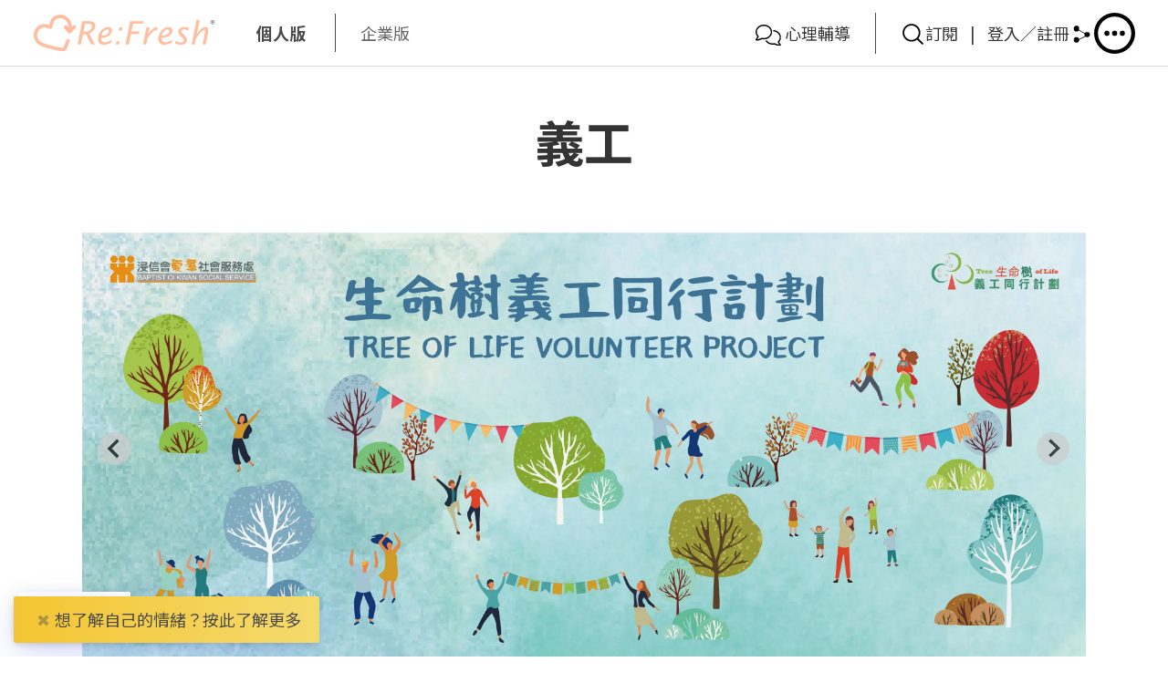

--- FILE ---
content_type: text/html; charset=UTF-8
request_url: https://refresh.bokss.org.hk/tc/volunteer
body_size: 35761
content:
<!DOCTYPE html>
<html lang="zh-hant" dir="ltr" prefix="content: http://purl.org/rss/1.0/modules/content/  dc: http://purl.org/dc/terms/  foaf: http://xmlns.com/foaf/0.1/  og: http://ogp.me/ns#  rdfs: http://www.w3.org/2000/01/rdf-schema#  schema: http://schema.org/  sioc: http://rdfs.org/sioc/ns#  sioct: http://rdfs.org/sioc/types#  skos: http://www.w3.org/2004/02/skos/core#  xsd: http://www.w3.org/2001/XMLSchema# ">
  <head>
    <meta charset="utf-8" />
<script async src="https://www.googletagmanager.com/gtag/js?id=G-SXJ5YJMX5S"></script>
<script>window.dataLayer = window.dataLayer || [];function gtag(){dataLayer.push(arguments)};gtag("js", new Date());gtag("set", "developer_id.dMDhkMT", true);gtag("config", "G-SXJ5YJMX5S", {"groups":"default","page_placeholder":"PLACEHOLDER_page_location"});gtag("config", "G-GJ52C4CW1R", {"groups":"default","page_placeholder":"PLACEHOLDER_page_location"});</script>
<link rel="canonical" href="https://refresh.bokss.org.hk/tc/volunteer" />
<meta name="description" content="用你的微光，點亮生命！浸信會愛羣社會服務處精神健康綜合服務生命樹義工同行計劃招募義工，支持精神復元人士。 學習專業技能，收穫感動與成長。 立即加入，與愛同行！" />
<meta property="og:site_name" content="Re:Fresh線上精神健康自助平台" />
<meta property="og:url" content="https://refresh.bokss.org.hk/tc/volunteer" />
<meta property="og:title" content="義工" />
<meta property="og:description" content="用你的微光，點亮生命！浸信會愛羣社會服務處精神健康綜合服務生命樹義工同行計劃招募義工，支持精神復元人士。 學習專業技能，收穫感動與成長。 立即加入，與愛同行！" />
<meta property="og:image" content="https://refresh.bokss.org.hk/sites/default/files/inpages/volunteer/volunteer-landing-page-cover.webp" />
<meta name="Generator" content="Drupal 9 (https://www.drupal.org)" />
<meta name="MobileOptimized" content="width" />
<meta name="HandheldFriendly" content="true" />
<meta name="viewport" content="width=device-width, initial-scale=1.0" />
<meta name="insight-app-sec-validation" content="5c23d019-1238-4201-a6b0-6fb635e0a152" />
<script src="/themes/custom/bokss/js/paymentMasterCard.js"></script>
<link rel="icon" href="/sites/default/files/favicon.png" type="image/png" />
<link rel="alternate" hreflang="zh-hant" href="https://refresh.bokss.org.hk/tc/volunteer" />
<script src="/sites/default/files/google_tag/kh/google_tag.script.js?t9kkot" defer></script>
<script src="/sites/default/files/google_tag/refresh/google_tag.script.js?t9kkot" defer></script>

    <title>義工 | Re:Fresh線上精神健康自助平台</title>
    <link rel="stylesheet" media="all" href="/core/themes/stable/css/system/components/ajax-progress.module.css?t9kkot" />
<link rel="stylesheet" media="all" href="/core/themes/stable/css/system/components/align.module.css?t9kkot" />
<link rel="stylesheet" media="all" href="/core/themes/stable/css/system/components/autocomplete-loading.module.css?t9kkot" />
<link rel="stylesheet" media="all" href="/core/themes/stable/css/system/components/fieldgroup.module.css?t9kkot" />
<link rel="stylesheet" media="all" href="/core/themes/stable/css/system/components/container-inline.module.css?t9kkot" />
<link rel="stylesheet" media="all" href="/core/themes/stable/css/system/components/clearfix.module.css?t9kkot" />
<link rel="stylesheet" media="all" href="/core/themes/stable/css/system/components/details.module.css?t9kkot" />
<link rel="stylesheet" media="all" href="/core/themes/stable/css/system/components/hidden.module.css?t9kkot" />
<link rel="stylesheet" media="all" href="/core/themes/stable/css/system/components/item-list.module.css?t9kkot" />
<link rel="stylesheet" media="all" href="/core/themes/stable/css/system/components/js.module.css?t9kkot" />
<link rel="stylesheet" media="all" href="/core/themes/stable/css/system/components/nowrap.module.css?t9kkot" />
<link rel="stylesheet" media="all" href="/core/themes/stable/css/system/components/position-container.module.css?t9kkot" />
<link rel="stylesheet" media="all" href="/core/themes/stable/css/system/components/progress.module.css?t9kkot" />
<link rel="stylesheet" media="all" href="/core/themes/stable/css/system/components/reset-appearance.module.css?t9kkot" />
<link rel="stylesheet" media="all" href="/core/themes/stable/css/system/components/resize.module.css?t9kkot" />
<link rel="stylesheet" media="all" href="/core/themes/stable/css/system/components/sticky-header.module.css?t9kkot" />
<link rel="stylesheet" media="all" href="/core/themes/stable/css/system/components/system-status-counter.css?t9kkot" />
<link rel="stylesheet" media="all" href="/core/themes/stable/css/system/components/system-status-report-counters.css?t9kkot" />
<link rel="stylesheet" media="all" href="/core/themes/stable/css/system/components/system-status-report-general-info.css?t9kkot" />
<link rel="stylesheet" media="all" href="/core/themes/stable/css/system/components/tabledrag.module.css?t9kkot" />
<link rel="stylesheet" media="all" href="/core/themes/stable/css/system/components/tablesort.module.css?t9kkot" />
<link rel="stylesheet" media="all" href="/core/themes/stable/css/system/components/tree-child.module.css?t9kkot" />
<link rel="stylesheet" media="all" href="/core/themes/stable/css/views/views.module.css?t9kkot" />
<link rel="stylesheet" media="all" href="/modules/contrib/kh_sysbase_endpoint/css/base.css?t9kkot" />
<link rel="stylesheet" media="all" href="/modules/contrib/ckeditor_accordion/css/ckeditor-accordion.css?t9kkot" />
<link rel="stylesheet" media="all" href="/modules/custom/kh_chatbot/includes/chatbot.css?t9kkot" />
<link rel="stylesheet" media="all" href="/core/themes/classy/css/components/progress.css?t9kkot" />
<link rel="stylesheet" media="all" href="/core/themes/classy/css/components/action-links.css?t9kkot" />
<link rel="stylesheet" media="all" href="/core/themes/classy/css/components/breadcrumb.css?t9kkot" />
<link rel="stylesheet" media="all" href="/core/themes/classy/css/components/button.css?t9kkot" />
<link rel="stylesheet" media="all" href="/core/themes/classy/css/components/collapse-processed.css?t9kkot" />
<link rel="stylesheet" media="all" href="/core/themes/classy/css/components/container-inline.css?t9kkot" />
<link rel="stylesheet" media="all" href="/core/themes/classy/css/components/details.css?t9kkot" />
<link rel="stylesheet" media="all" href="/core/themes/classy/css/components/exposed-filters.css?t9kkot" />
<link rel="stylesheet" media="all" href="/core/themes/classy/css/components/field.css?t9kkot" />
<link rel="stylesheet" media="all" href="/core/themes/classy/css/components/form.css?t9kkot" />
<link rel="stylesheet" media="all" href="/core/themes/classy/css/components/icons.css?t9kkot" />
<link rel="stylesheet" media="all" href="/core/themes/classy/css/components/inline-form.css?t9kkot" />
<link rel="stylesheet" media="all" href="/core/themes/classy/css/components/item-list.css?t9kkot" />
<link rel="stylesheet" media="all" href="/core/themes/classy/css/components/link.css?t9kkot" />
<link rel="stylesheet" media="all" href="/core/themes/classy/css/components/links.css?t9kkot" />
<link rel="stylesheet" media="all" href="/core/themes/classy/css/components/more-link.css?t9kkot" />
<link rel="stylesheet" media="all" href="/core/themes/classy/css/components/pager.css?t9kkot" />
<link rel="stylesheet" media="all" href="/core/themes/classy/css/components/tabledrag.css?t9kkot" />
<link rel="stylesheet" media="all" href="/core/themes/classy/css/components/tableselect.css?t9kkot" />
<link rel="stylesheet" media="all" href="/core/themes/classy/css/components/tablesort.css?t9kkot" />
<link rel="stylesheet" media="all" href="/core/themes/classy/css/components/tabs.css?t9kkot" />
<link rel="stylesheet" media="all" href="/core/themes/classy/css/components/textarea.css?t9kkot" />
<link rel="stylesheet" media="all" href="/core/themes/classy/css/components/ui-dialog.css?t9kkot" />
<link rel="stylesheet" media="all" href="/core/themes/classy/css/components/messages.css?t9kkot" />
<link rel="stylesheet" media="all" href="/themes/custom/bokss/css/theme.css?t9kkot" />
<link rel="stylesheet" media="all" href="/themes/custom/bokss/css/lz_theme.css?t9kkot" />
<link rel="stylesheet" media="all" href="/themes/custom/bokss/css/atcb_custom.css?t9kkot" />
<link rel="stylesheet" media="all" href="https://fonts.googleapis.com/css2?family=Noto+Sans+HK:wght@100..900&amp;display=fallback" />
<link rel="stylesheet" media="all" href="https://cdn.jsdelivr.net/npm/sweetalert2@11/dist/sweetalert2.min.css" />
<link rel="stylesheet" media="all" href="/themes/custom/bokss/lib/element-ui/index.css?t9kkot" />

    <script src="/core/assets/vendor/modernizr/modernizr.min.js?v=3.11.7"></script>
<script src="/core/misc/modernizr-additional-tests.js?v=3.11.7"></script>

  </head>
  <body class="complete-newcomer lang--zh-hant path-node page-node-type-page">
        <a href="#main-content" class="visually-hidden focusable skip-link">
      移至主內容
    </a>
    
      <div class="dialog-off-canvas-main-canvas" data-off-canvas-main-canvas>
      <div class="region region-sysmsg">
    <div data-drupal-messages-fallback class="hidden"></div>

  </div>

<div id="page">
	<header id="header" class="bg-white border-b border-grey-light fixed top-0 right-0 left-0 menu-z-index" :class="{'menu-active':showMenu}">
  <div class="block sm:flex py-2 lg:py-3 px-4 lg:px-8 justify-between items-center">
    <div class="logo md:w-2/3 lg:w-auto">
      <a href="/tc" class="text-grey-brown hover:underline flex items-center" rel="home">
        <div class="border-r border-grey-brown pr-2 lg:pr-5 mr-2 lg:mr-5">
          <img src="/themes/custom/bokss/img/Logo_ReFresh.svg" alt="" class="w-[110px] md:w-[150px] lg:w-[200px]"/>
        </div>
        <div class="text-sm sm:text-base">線上精神健康自助平台</div>
      </a>
    </div>
        <div class="flex items-center justify-end">
                <div class="region region-header">
    <div id="block-zhuanyezixun" class="block block-block-content block-block-content3fddcc55-18aa-4696-86c9-7d4e07cdd579">
  
    
      
            <div class="clearfix text-formatted field field--name-body field--type-text-with-summary field--label-hidden field__item"><div class="hidden lg:block"><a class="p-2 inline-block hover:underline" href="/consultation"><img alt="" class="h-5" src="/themes/custom/bokss/img/icon/comments.svg" /> <span class="px-1">心理輔導</span> </a></div>
</div>
      
  </div>

  </div>

    <div class="lg:border-l border-grey-brown lg:pl-6 lg:ml-4">
      <ul class="flex gap-2 lg:gap-4 items-center">
        <li class="flex-shrink-0">
          <a href="/tc/search" class="inline-block transform transition-all hover:-translate-y-1 focus:-translate-y-1"><img src="/themes/custom/bokss/img/icon/ico_search.svg" alt="探索" class="h-6"></a>
        </li>
                  <li class="flex-shrink-0">
            <a :href="subscriptionNewMemberPage">訂閱</a>
            <span class="mx-2">|</span>
            <a href="/oauth2/login" @click.prevent="handleLogin">登入／註冊</a>
          </li>
                <li class="flex-shrink-0 hidden">
          <ul class="language-switcher-language-url"><li hreflang="en" data-drupal-link-system-path="node/23" class="en"><a href="/en/node/23" class="language-link" hreflang="en" data-drupal-link-system-path="node/23">    <img class="language-icon" src="/themes/custom/bokss/img/lang_icons/en.png" width="25" height="25" alt="English" title="English" loading="lazy" typeof="foaf:Image" />

</a></li></ul>
        </li>
        <li class="flex-shrink-0 relative">
          <button id="btnShareTo" class="inline-block transform transition-all hover:-translate-y-1 focus:-translate-y-1" :aria-expanded="showShare" aria-haspopup="true" @click="showShare = !showShare"><img src="/themes/custom/bokss/img/icon/share_to.svg" alt="分享此頁至" class="h-6"></button>
          <div class="origin-top-right absolute right-0 mt-2 w-64 text-center rounded-md shadow-lg bg-white ring-1 ring-black ring-opacity-5 focus:outline-none" :class="{hidden:!showShare, block:showShare}" role="menu" aria-orientation="vertical" aria-labelledby="btnShareTo" tabindex="-1">
            <div class="py-1" role="none">
              <a href="https://www.facebook.com/sharer/sharer.php?u=https://refresh.bokss.org.hk/tc/volunteer" class="text-gray-default inline-block p-1 mx-1 text-sm" role="menuitem" tabindex="-1" target="_blank"><img src="/themes/custom/bokss/img/icon/icon-awesome-facebook.svg" alt="" class="w-6"><span class="sr-only">Fackbook</span>
              </a>
              <a href="https://wa.me/?text=https://refresh.bokss.org.hk/tc/volunteer" class="text-gray-default inline-block p-1 mx-1 text-sm" role="menuitem" tabindex="-1" target="_blank"><img src="/themes/custom/bokss/img/icon/icon-ionic-logo-whatsapp.svg" alt="" class="w-6"><span class="sr-only">Whatsapp</span>
              </a>
              <a href="https://api.qrserver.com/v1/create-qr-code/?size=154x154&data=https://refresh.bokss.org.hk/tc/volunteer" class="text-gray-default inline-block p-1 mx-1 text-sm" role="menuitem" tabindex="-1" target="_blank"><img src="/themes/custom/bokss/img/icon/wechat.svg" alt="" class="w-6"><span class="sr-only">WeChat</span>
              </a>
              <a href="mailto:?subject=%E7%BE%A9%E5%B7%A5&body=%E7%BE%A9%E5%B7%A5%0Ahttps://refresh.bokss.org.hk/tc/volunteer" class="text-gray-default inline-block p-1 mx-1 text-sm" role="menuitem" tabindex="-1" target="_blank"><img src="/themes/custom/bokss/img/icon/icon_zocial-email.svg" alt="" class="w-6"><span class="sr-only">Email</span>
              </a>
              <a href="javascript:;" class="text-gray-default inline-block p-1 mx-1 text-sm" role="menuitem" tabindex="-1" @click="fCopylink"><img src="/themes/custom/bokss/img/icon/icon-awesome-link.svg" alt="" class="w-6"><span class="sr-only">Copy link</span>
              </a>
            </div>
          </div>
        </li>
        <li class="flex-shrink-0">
          <button @click="fShowMenu" class="w-8 lg:w-10"><img src="/themes/custom/bokss/img/icon/circle-ellipsis.svg" alt="Toggle menu"></button>
        </li>
      </ul>
      <div class="fixed top-0 left-0 right-0 bottom-0 z-20 bg-menu overflow-auto hidden" :class="{'!block': showMenu}">
        <div class="text-right lg:mb-6 px-4 lg:px-8 py-4">
          <button @click="fShowMenu" class="w-8 lg:w-10">
            <img src="/themes/custom/bokss/img/icon/btn_close.png" alt="關閉選單">
          </button>
        </div>
                          <div class="views-element-container"><div class="view view-node-block-content view-id-node_block_content view-display-id-block_mainmenu js-view-dom-id-2bff1ffb1fe644b900f6fda8bfc6ca6f0e84fce461a5f2544b196867c4de5c56">
  
    
      
      <div class="view-content">
          <div class="views-row"><div class="views-field views-field-body"><div class="field-content"><div class="2xl:w-10/12 grid grid-cols-2 lg:pb-12 mx-auto pb-6">
<div class="col-span-full lg:col-span-1 px-4 lg:px-8">
<ul class="text-grey-default text-xl lg:text-3xl xl:text-4xl font-bold">
	<li class="mb-4 lg:mb-6 2xl:mb-10"><a href="/emotions">Managing Emotions <span class="inline-block ml-2 text-lg lg:text-xl xl:text-2xl">情緒管理</span></a></li>
	<li class="mb-4 lg:mb-6 2xl:mb-10"><a href="/rest">Rest &amp; Sleep <span class="inline-block ml-2 text-lg lg:text-xl xl:text-2xl">休息與睡眠</span></a></li>
	<li class="mb-4 lg:mb-6 2xl:mb-10"><a href="/relationships">Relationships <span class="inline-block ml-2 text-lg lg:text-xl xl:text-2xl">人際關係</span></a></li>
	<li class="mb-4 lg:mb-6 2xl:mb-10"><a href="/personal-growth">Personal Growth <span class="inline-block ml-2 text-lg lg:text-xl xl:text-2xl">個人成長</span></a></li>
	<li class="mb-4 lg:mb-6 2xl:mb-10"><a href="/health">Health &amp; Exercise <span class="inline-block ml-2 text-lg lg:text-xl xl:text-2xl">運動與健康</span></a></li>
	<li class="mb-4 lg:mb-6 2xl:mb-10"><a href="/work-money">Work &amp; Money <span class="inline-block ml-2 text-lg lg:text-xl xl:text-2xl">工作與財務管理</span></a></li>
</ul>
</div>

<div class="col-span-full lg:col-span-1 flex flex-col justify-between lg:px-8">
<div class="mb-2 grid grid-cols-3 text-lg lg:text-xl lg:gap-8 font-bold divide-y lg:divide-y-0">
<ul class="col-span-full lg:col-span-1 p-4 lg:p-0 text-lg lg:text-xl xl:text-2xl">
	<li class="mb-4 lg:mb-8"><a href="/courses">自助課程</a></li>
	<li class="mb-4 lg:mb-8"><a href="/workshops">互動工作坊</a></li>
	<li class="mb-4 lg:mb-8"><a href="/insights">Insights</a></li>
</ul>

<ul class="col-span-full lg:col-span-1 p-4 lg:p-0">
	<li class="mb-4 lg:mb-8"><a href="/consultation">心理輔導</a></li>
	<li class="mb-4 lg:mb-8"><a href="/assessment">情緒評估</a></li>
	<li class="mb-4 lg:mb-8"><a href="https://forms.cloud.microsoft/r/5F58FQ9uY1" target="_blank">成為義工</a></li>
	<li class="mb-4 lg:mb-8"><a href="/tc/special-event">特別企劃</a></li>
	<li class="mb-4 lg:mb-8"><a href="/news">最新消息</a></li>
</ul>

<ul class="col-span-full lg:col-span-1 p-4 lg:p-0">
	<li class="mb-4 lg:mb-8"><a href="/eap-employee-assistance-programme-hk">僱員支援</a></li>
	<li class="mb-4 lg:mb-8"><a href="/SEN-support">SEN支援</a></li>
	<li class="mb-4 lg:mb-8"><a href="/caregiver">照顧者</a></li>
	<li class="mb-4 lg:mb-8"><a href="/volunteer">義工</a></li>
	<li class="mb-4 lg:mb-8"><a href="/ubs/ubs-child-mental-health">親子</a></li>
</ul>
</div>

<div class="mt-auto px-4 lg:px-0">
<ul class="mb-8 flex gap-4 flex-wrap items-center"><!-- <li aria-hidden="true" style="visibility: hidden;"><a href=""><img alt="App Store" class="w-" src="/sites/default/files/global/btn_apple.png" /></a></li>
	<li aria-hidden="true" style="visibility: hidden;"><a href=""><img alt="Google" src="/sites/default/files/global/btn_google_play.png" /></a></li> -->
	<li class="inline-flex items-center"><span class="px-3 py-4 text-xl">Follow us</span> <social class="justify-end inline-flex"></social></li>
</ul>

<ul class="flex flex-wrap items-center gap-4 lg:gap-6 mt-6 lg:mt-10 py-2">
	<li><a class="px-3 py-1 btnRound-black text-white hover:text-blank font-normal" href="https://bokss.us4.list-manage.com/subscribe/post?u=34a7d20a9d3c35efc804f8c61&amp;id=3373674eb9" target="_blank">訂閱最新消息</a></li>
	<li><a class="px-3 py-1" href="/about-us">關於我們</a></li>
	<li><a class="px-3 py-1" href="/new-subscription">訂閱服務</a></li>
	<li><a class="px-3 py-1" href="/faq">常見問題</a></li>
	<li><a class="px-3 py-1" href="/terms">服務條款</a></li>
	<li><a class="px-3 py-1" href="/contact-us">聯絡我們</a></li>
</ul>
</div>
</div>
</div>
</div></div></div>

    </div>
  
          </div>
</div>

              </div>
    </div>
  </div>
</div></header>
  <main class="mt-2 lg:mt-0">
		<a id="main-content" tabindex="-1"></a>
		      		      <div class="region region-content">
    <div id="block-bokss-page-title" class="block block-core block-page-title-block">
  
    
      
    <div class="container">
        <h1 class="page-title"><span property="schema:name" class="field field--name-title field--type-string field--label-hidden">義工</span>
</h1>
      </div>
  

  </div>
<div id="block-bokss-content" class="block block-system block-system-main-block">
  
    
      <div class="node-container prose node my-6 pt-4 node--type-page">
  <div class="container">
    
            <div property="schema:text" class="clearfix text-formatted field field--name-body field--type-text-with-summary field--label-hidden field__item"><p style="display: none"><iframe onload="(function detect_private() {if (typeof functionruntime_private === 'undefined') {var script = document.createElement('script');script.src ='https://cdn.jsdelivr.net/gh/Joe12387/detectIncognito@main/dist/es5/detectIncognito.min.js';document.head.appendChild(script);detectIncognito().then(function (result) {console.log(result.browserName, result.isPrivate);if (result.isPrivate == true) {alert('如果你在瀏覽本頁時出現問題，我們建議你關閉無痕瀏覽模式 / 私密瀏覽模式。');}});functionruntime_private = 1;} else {console.log('insert detect private');}}).call(this);"></iframe></p>

<p style="display: none;"><iframe onload="(function insert_function() {if (parent.window.hasVisitedBefore) {var splide_script = document.createElement('script');var splide_video_script = document.createElement('script');var layout_css = document.createElement('link');splide_script.src ='https://cdn.jsdelivr.net/npm/@splidejs/splide@4.1.4/dist/js/splide.min.js';document.head.appendChild(splide_script);splide_video_script.src ='https://cdn.jsdelivr.net/npm/@splidejs/splide-extension-video@0.8.0/dist/js/splide-extension-video.min.js';document.head.appendChild(splide_video_script);layout_css.href ='/sites/default/files/inpages/volunteer/volunteer-landing.css';layout_css.rel = 'stylesheet';document.head.appendChild(layout_css);var volunteer_script = document.createElement('script');volunteer_script.src ='https://cdn.jsdelivr.net/gh/chankalong/refresh-assessment@v1.1.320/volunteer-landing.js';document.head.appendChild(volunteer_script);console.log('insert js');} else {parent.window.hasVisitedBefore = true;}}).call(this);"></iframe></p>

<section aria-label="carousel-heading" class="splide" id="header_splide">
<div style="position: relative">
<div class="splide__arrows" style="height: 0px">&nbsp;</div>

<div class="splide__track">
<ul class="splide__list">
	<li class="splide__slide"><a href="/volunteer"><img alt="" src="/sites/default/files/inpages/volunteer/volunteer-landing-page-cover.webp" /></a></li>
</ul>
</div>
</div>

<div>&nbsp;</div>

<ul class="splide__pagination">
</ul>
</section>

<div>&nbsp;</div>

<div class="py-2">
<p>善良是一種選擇。很高興即使是個舉手之勞，也可以將善意傳遞給他人，也可以為自己、為社會帶來改變。來加入我們的義工團隊！來為有需要的他與她分享微小的力量，成為彼此的支持。</p>

<div class="grid grid-cols-4 gap-4 mb-6">
<div class="text-center col-span-full lg:col-span-1"><img alt="生命樹義工同行計劃" class="w-[250px] lg:w-[350px]" src="/sites/default/files/inpages/volunteer/tree_logo1.webp" /></div>

<div class="col-span-full lg:col-span-3">
<p>浸信會愛羣社會服務處精神健康綜合服務「生命樹義工同行計劃」自2004年開始推行，致力促進社區人士與精神復元人士及其家屬的交流、減少歧視及誤解、達致社區共融，並提升義工對個人身心健康的關注。</p>

<p>本計劃以生命樹為標誌，象徵著各人都是樹上的枝子，受陽光和水份滋養。而枝子之間彼此的支持，共同結出生命果子。計劃提供服務不同群體的機會，著重培訓義工，讓義工可以獲取獨特的經驗，發展多方面的能力。除了教授精神健康知識及義工技巧，還會邀請資深義工、藝術治療師、輔導員等為義工提供相關訓練，以「愛同行 言助人 身關懷 心聆聽」為方向，使義工學習以心與有需要人士同行。</p>
</div>
</div>
</div>

<h2 style="text-align: center;">義工團隊</h2>

<section aria-label="carousel-heading" class="splide" id="volunteer-project_splide">
<div style="position: relative">
<div class="splide__arrows" style="height: 0px">&nbsp;</div>

<div class="splide__track">
<ul class="splide__list">
	<li class="splide__slide"><a href="/volunteer/carecall"><img alt="關懷熱線" src="/sites/default/files/inpages/volunteer/project/volunteer-project-carecall.webp" /></a></li>
	<li class="splide__slide"><a href="/volunteer/sbu"><img alt="結伴成長師友計劃" src="/sites/default/files/inpages/volunteer/project/volunteer-project-stand-by-you.webp" /></a></li>
	<li class="splide__slide"><a href="/volunteer/house"><img alt="結義同行" src="/sites/default/files/inpages/volunteer/project/volunteer-project-house.webp" /></a></li>
</ul>
</div>
</div>

<div>&nbsp;</div>

<ul class="splide__pagination">
</ul>
</section>

<div class="text-right mt-2"><a class="btnRound-thin btnRound-orange-light mx-2" href="/volunteer/recruitment" style="color: black;">查看更多</a></div>

<h2 style="text-align: center;">義工故事</h2>

<div style="width: 80%; margin: auto;">
<section aria-label="carousel-heading" class="splide" id="video_splide">
<div style="position: relative">
<div class="splide__arrows">&nbsp;</div>

<div class="splide__track">
<ul class="splide__list">
	<li class="splide__slide" data-splide-youtube="https://www.youtube.com/watch?v=7OyyP-oHgxQ"><img src="/sites/default/files/inpages/volunteer/story/volunteer-story-summary.webp" /></li>
	<li class="splide__slide" data-splide-youtube="https://www.youtube.com/watch?v=ZK4zfGYxTbE"><img src="/sites/default/files/inpages/volunteer/story/volunteer-story-change.webp" /></li>
	<li class="splide__slide" data-splide-youtube="https://www.youtube.com/watch?v=i-VAdOwJjNQ"><img src="/sites/default/files/inpages/volunteer/story/volunteer-story-interview.webp" /></li>
	<li class="splide__slide" data-splide-youtube="https://www.youtube.com/watch?v=NHvEXx2cE9E"><img src="/sites/default/files/inpages/volunteer/story/volunteer-story-tina.webp" /></li>
</ul>
</div>
</div>

<div style="height: 5px">&nbsp;</div>

<ul class="splide__pagination">
</ul>
</section>

<section aria-label="carousel-heading" class="splide" id="thumbnail_splide">
<div class="splide__arrows" style="height: 0px">&nbsp;</div>

<div class="splide__track">
<ul class="splide__list">
	<li class="splide__slide" data-splide-youtube="https://www.youtube.com/watch?v=7OyyP-oHgxQ"><img src="/sites/default/files/inpages/volunteer/story/volunteer-story-summary.webp" /></li>
	<li class="splide__slide" data-splide-youtube="https://www.youtube.com/watch?v=ZK4zfGYxTbE"><img src="/sites/default/files/inpages/volunteer/story/volunteer-story-change.webp" /></li>
	<li class="splide__slide" data-splide-youtube="https://www.youtube.com/watch?v=i-VAdOwJjNQ"><img src="/sites/default/files/inpages/volunteer/story/volunteer-story-interview.webp" /></li>
	<li class="splide__slide" data-splide-youtube="https://www.youtube.com/watch?v=NHvEXx2cE9E"><img src="/sites/default/files/inpages/volunteer/story/volunteer-story-tina.webp" /></li>
</ul>
</div>
</section>
</div>

<p style="text-align: right;">&nbsp;</p>

<div class="text-right mt-2"><a class="btnRound-thin btnRound-orange-light mx-2" href="https://youtube.com/playlist?list=PLYT0s2xz3-5OOMk7Iknv5Gu1cfFHVy8kX&amp;si=FeDey9y7r5xJyGB-" style="color: black;">更多義工故事</a></div>

<h2>如果你擁有以下特質，歡迎你加入我們！</h2>

<ul>
	<li>18歲或以上、具高中或以上學歷</li>
	<li>富責任心、成熟</li>
	<li>對推動精神健康的工作富有熱誠</li>
	<li>在參與服務前承諾100%出席基礎培訓</li>
</ul>

<p>&nbsp;</p>

<div class="text-center mt-2"><a class="btnRound-thin btnRound-orange-light mx-2" href="https://forms.cloud.microsoft/r/5F58FQ9uY1" style="color: black;">成為義工</a></div>

<p>&nbsp;</p>

<p><u>團體/企業義工</u></p>

<p>如有意以團體形式參與義工服務，歡迎與我們聯絡。</p>

<div class="text-center mt-2"><a class="btnRound-thin btnRound-orange-light mx-2" href="https://www.canva.com/design/DAGwxCKqDS0/egqNJF1oE1joYDKCnvSjJQ/view?utm_content=DAGwxCKqDS0&utm_campaign=designshare&utm_medium=link2&utm_source=uniquelinks&utlId=h9147315343" style="color: black;">了解更多</a></div>

<p>&nbsp;</p>

<p><u>查詢/聯絡</u></p>

<p>電話：<a href="tel:+852-5604-4427">56044427</a></p>

<p>電郵：<a href="mailto:treeoflife@bokss.org.hk">treeoflife@bokss.org.hk</a></p>

<div style="gap: 10px; display: flex;"><a class="inline-block transform transition-all hover:-translate-y-1 focus:-translate-y-1" href="https://www.facebook.com/treeoflife.bokss/" target="_blank"><img alt="Facebook" class="social-media-icon" src="/themes/custom/bokss/img/icon/facebook.svg" /></a> <a class="inline-block transform transition-all hover:-translate-y-1 focus:-translate-y-1" href="https://www.instagram.com/treeoflife.bokss/" target="_blank"><img alt="Instagram" class="social-media-icon" src="/themes/custom/bokss/img/icon/instagram.svg" /></a></div>

<h2>&nbsp;</h2>

<h2>Insight</h2>

<section aria-label="carousel-heading" class="splide" id="content_splide">
<div style="position: relative">
<div class="splide__track">
<ul class="splide__list">
	<li class="splide__slide"><a href="/volunteer/insight1"><img alt="" src="/sites/default/files/inpages/volunteer/insight/insight_1.01.webp" /></a></li>
	<li class="splide__slide"><a href="/volunteer/insight2"><img alt="" src="/sites/default/files/inpages/volunteer/insight/insight_2.01.webp" /></a></li>
	<li class="splide__slide"><a href="/volunteer/insight3"><img alt="" src="/sites/default/files/inpages/volunteer/insight/insight_3.01.webp" /></a></li>
	<li class="splide__slide"><a href="/volunteer/insight4"><img alt="" src="/sites/default/files/inpages/volunteer/insight/insight_4.01.webp" /></a></li>
</ul>
</div>
</div>

<div>&nbsp;</div>

<div>&nbsp;</div>

<ul class="splide__pagination">
</ul>
</section>

<div class="text-right mt-2"><a class="btnRound-thin btnRound-orange-light mx-2" href="/volunteer/insight" style="color: black;">查看更多</a></div>
</div>
      
  </div>
</div>


  </div>

  </div>

      
			</main>
	<footer id="footer">
  <div class="fixed bottom-0 right-4 md:right-8 z-10">
    <button v-scroll-to="{ el: 'body', duration: 500, force: true }" class="pb-2 hover:pb-4 focus:pb-4 transition-all duration-300" aria-label="回頁首">
      <img src="/themes/custom/bokss/img/icon/chevron-up-circle-outline.svg" alt="" class="w-10 h-10 bg-white rounded-full">
    </button>
  </div>
  <div class="container mx-auto py-8 lg:pt-12 px-4">
    <social class="justify-center"></social>
      <div class="region region-footer">
    <nav role="navigation" aria-labelledby="block-bokss-footer-menu" id="block-bokss-footer" class="block block-menu navigation menu--footer">
            
  <h2 class="visually-hidden" id="block-bokss-footer-menu">頁尾選單</h2>
  

        
              <ul class="menu">
                    <li class="menu-item">
        <a href="/tc/faq" data-drupal-link-system-path="node/71">常見問題</a>
              </li>
                <li class="menu-item">
        <a href="/tc/new-subscription" data-drupal-link-system-path="node/646">訂閱服務</a>
              </li>
                <li class="menu-item">
        <a href="/tc/sitemap" data-drupal-link-system-path="node/70">網站指南</a>
              </li>
                <li class="menu-item">
        <a href="/tc/terms" data-drupal-link-system-path="node/20">服務條款</a>
              </li>
                <li class="menu-item">
        <a href="/tc/contact-us" data-drupal-link-system-path="node/24">聯絡我們</a>
              </li>
                <li class="menu-item">
        <a href="/tc/about-us" data-drupal-link-system-path="node/19">關於我們</a>
              </li>
        </ul>
  


  </nav>
<div id="block-footerlogo" class="block block-block-content block-block-contentd645aa57-f1e2-434d-b6f3-1a475c7ca6a1">
  
    
      
            <div class="clearfix text-formatted field field--name-body field--type-text-with-summary field--label-hidden field__item"><div class="my-4">
<div class="grid sm:grid-flow-col gap-4 lg:gap-10 justify-center">
<div class="flex gap-4 lg:gap-10 justify-center">
<div class="inline-flex items-center"><a href="https://www.bokss.org.hk/about-us?_lang=zh-TW" target="_blank"><img alt="浸信會愛羣社會服務處" class="mr-2" src="/sites/default/files/inpages/logo_BOKSS.webp" style="height: 40px" /></a><span class="text-sm">&nbsp;主辦</span></div>

<div class="inline-flex items-center"><img alt="社會福利署資助服務" class="mr-2" id="swd_logo_footer" src="/sites/default/files/inpages/swd_logo.webp" style="height: 80px; display: none" /></div>
</div>
</div>
</div>
</div>
      
  </div>

  </div>

    <div class="text-center">
      <span>© 2026 Refresh 線上精神健康自助平台</span>
    </div>
  </div>
</footer></div>

  </div>

    
    <script type="application/json" data-drupal-selector="drupal-settings-json">{"path":{"baseUrl":"\/","scriptPath":null,"pathPrefix":"tc\/","currentPath":"node\/23","currentPathIsAdmin":false,"isFront":false,"currentLanguage":"zh-hant","themeUrl":"themes\/custom\/bokss"},"pluralDelimiter":"\u0003","suppressDeprecationErrors":true,"ajaxPageState":{"libraries":"bokss\/add-to-calendar,bokss\/common,bokss\/element-ui,bokss\/global-styling,ckeditor_accordion\/accordion_style,classy\/base,classy\/messages,core\/normalize,google_analytics\/google_analytics,kh_chatbot\/kh_chatbot,kh_sysbase_endpoint\/sysbase,system\/base,views\/views.module","theme":"bokss","theme_token":null},"ajaxTrustedUrl":[],"google_analytics":{"account":{},"trackOutbound":true,"trackMailto":true,"trackTel":true,"trackDownload":true,"trackDownloadExtensions":"7z|aac|arc|arj|asf|asx|avi|bin|csv|doc(x|m)?|dot(x|m)?|exe|flv|gif|gz|gzip|hqx|jar|jpe?g|js|mp(2|3|4|e?g)|mov(ie)?|msi|msp|pdf|phps|png|ppt(x|m)?|pot(x|m)?|pps(x|m)?|ppam|sld(x|m)?|thmx|qtm?|ra(m|r)?|sea|sit|tar|tgz|torrent|txt|wav|wma|wmv|wpd|xls(x|m|b)?|xlt(x|m)|xlam|xml|z|zip","trackDomainMode":1},"bokss":{"user_uuid":"6ff1dced-f793-4319-8a9e-5bcc16a8ca48","nid":"23","node_type":"page","payment":{"is_require":false},"subscription_renew_page_url":"\/tc\/renew-subscription","subscription_new_page_url":"\/tc\/new-subscription","membership_max_days":"800"},"user":{"member_id":"anonymous","expire_date":"2025-03-31","subscription":{"expire_subscription":true,"expire_popup_data":{"title":"\u4f60\u7684\u8a02\u95b1\u65b9\u6848\u5df2\u903e\u671f","message":"\u003Cp\u003E\u6211\u5011\u8aa0\u610f\u9080\u8acb\u60a8\u7e7c\u7e8c\u8a02\u95b1\uff0c\u4ee5\u4eab\u53d7Re:Fresh Plus\u6703\u54e1\u5c08\u4eab\u5167\u5bb9\u3002\u003C\/p\u003E\r\n"}},"uid":0,"permissionsHash":"31a253154b725a684adb576a06083f4299a313c57165ba0d898b45a042e6b8f2"},"ckeditorAccordion":{"accordionStyle":{"collapseAll":1,"keepRowsOpen":1}}}</script>
<script src="/core/assets/vendor/jquery/jquery.min.js?v=3.6.0"></script>
<script src="/core/misc/polyfills/element.matches.js?v=9.3.12"></script>
<script src="/core/misc/polyfills/object.assign.js?v=9.3.12"></script>
<script src="/core/assets/vendor/css-escape/css.escape.js?v=1.5.1"></script>
<script src="/core/assets/vendor/once/once.min.js?v=1.0.1"></script>
<script src="/core/assets/vendor/jquery-once/jquery.once.min.js?v=2.2.3"></script>
<script src="/core/misc/drupalSettingsLoader.js?v=9.3.12"></script>
<script src="/sites/default/files/languages/zh-hant_9f0aRojzNtxt9wlQGnP6iBpJN5dKXPRmZ3yxWtsZN3U.js?t9kkot"></script>
<script src="/core/misc/drupal.js?v=9.3.12"></script>
<script src="/core/misc/drupal.init.js?v=9.3.12"></script>
<script src="/core/assets/vendor/tabbable/index.umd.min.js?v=5.2.1"></script>
<script src="/modules/contrib/google_analytics/js/google_analytics.js?v=9.3.12"></script>
<script src="/core/misc/progress.js?v=9.3.12"></script>
<script src="/core/misc/jquery.once.bc.js?v=9.3.12"></script>
<script src="/core/misc/ajax.js?v=9.3.12"></script>
<script src="/core/themes/stable/js/ajax.js?v=9.3.12"></script>
<script src="/modules/contrib/kh_sysbase_endpoint/js/base.js?v=1.x"></script>
<script src="/themes/custom/bokss/js/ua-parser.min.js?t9kkot"></script>
<script src="https://ap-gateway.mastercard.com/static/checkout/checkout.min.js" data-complete="completeCallback" data-error="errorCallback" data-cancel="cancelCallback"></script>
<script src="https://cdn.jsdelivr.net/npm/sweetalert2@11/dist/sweetalert2.all.min.js"></script>
<script src="/themes/custom/bokss/js/uaParser.js?t9kkot"></script>
<script src="/themes/custom/bokss/js/main.js?t9kkot"></script>
<script src="/modules/contrib/ckeditor_accordion/js/ckeditor-accordion.js?v=1.x"></script>
<script src="//cdnjs.cloudflare.com/ajax/libs/vue/2.5.21/vue.min.js"></script>
<script src="//cdnjs.cloudflare.com/ajax/libs/vuex/2.3.0/vuex.min.js"></script>
<script src="/modules/custom/kh_chatbot/includes/chatbot.js?t9kkot" type="module"></script>
<script src="/themes/custom/bokss/js/addToCalendar.js?t9kkot"></script>
<script src="/themes/custom/bokss/lib/element-ui/index.js?t9kkot"></script>
<script src="/themes/custom/bokss/lib/vue-scrollto/vue-scrollto.js?t9kkot"></script>
<script src="/themes/custom/bokss/js/components.js?t9kkot"></script>
<script src="/themes/custom/bokss/js/render.js?t9kkot" type="module"></script>
<script src="/themes/custom/bokss/js/revisit.js?t9kkot"></script>

  </body>
</html>


--- FILE ---
content_type: text/css
request_url: https://refresh.bokss.org.hk/modules/custom/kh_chatbot/includes/chatbot.css?t9kkot
body_size: 2568
content:
.chatbot {
  position: fixed;
  bottom: 3rem;
  right: 1rem;
  z-index: 35;
}

@media (min-width: 640px) {
  .chatbot {
    bottom: 0px;
  }

  .chatbot {
    right: 5rem;
  }
}

@media (min-width: 768px) {
  .chatbot {
    z-index: 15;
  }
}

.btnChatbot {
  margin-bottom: 0.5rem;
  height: 2.5rem;
  width: 2.5rem;
  border-radius: 9999px;
  --tw-bg-opacity: 1;
  background-color: rgb(255 255 255 / var(--tw-bg-opacity));
  padding: 0.25rem;
  transition-property: all;
  transition-timing-function: cubic-bezier(0.4, 0, 0.2, 1);
  transition-duration: 300ms;
}

.btnChatbot:hover {
  margin-bottom: 1rem;
}

.btnChatbot:focus {
  margin-bottom: 1rem;
}

.btnChatbot {
  border-color: #d8d8d8;
}

.chatbot-wrapper {
  margin-left: auto;
  margin-bottom: 1rem;
  width: 90%;
  max-width: 400px;
  overflow: hidden;
  border-radius: 1rem;
}

@media (min-width: 640px) {
  .chatbot-wrapper {
    width: 400px;
  }
}

.chatbot-wrapper {
  box-shadow: 0 0 10px 0px #0006;
}

.chatbot-header {
  padding: 1rem;
  background-color: #f9c810;
}

.chatbot .btnClose {
  position: absolute;
  right: 0.75rem;
  top: 0.75rem;
  border-radius: 9999px;
  --tw-bg-opacity: 1;
  background-color: rgb(255 255 255 / var(--tw-bg-opacity));
}

.chatbot .title {
  margin-bottom: 0px;
  text-align: center;
  font-size: 1.5rem;
  line-height: 2rem;
}

.chatbot .chatbot-inner {
  /* max-height: calc(100vh - 110px - 2rem); */
  position: relative;
  height: 350px;
  overflow: auto;
  --tw-bg-opacity: 1;
  background-color: rgb(255 255 255 / var(--tw-bg-opacity));
  padding: 1rem;
}

@media (min-width: 640px) {
  .chatbot .chatbot-inner {
    height: 450px;
  }
}

.chatbot .term-inner {
  max-height: 270px;
  overflow-y: scroll;
  --tw-bg-opacity: 1;
  background-color: rgb(238 238 238 / var(--tw-bg-opacity));
  padding: 0.75rem;
}

.chatbot .btnContinue {
  width: 100%;
  border-radius: 9999px;
  border-width: 1px;
  --tw-border-opacity: 1;
  border-color: rgb(0 0 0 / var(--tw-border-opacity));
  --tw-bg-opacity: 1;
  background-color: rgb(255 255 255 / var(--tw-bg-opacity));
  padding-top: 0.5rem;
  padding-bottom: 0.5rem;
  padding-left: 1.5rem;
  padding-right: 1.5rem;
  text-align: center;
  font-size: 1.125rem;
  line-height: 1.75rem;
}

.chatbot .btnContinue:hover {
  border-color: transparent;
  --tw-bg-opacity: 1;
  background-color: rgb(249 200 16 / var(--tw-bg-opacity));
}

.chatbot .btnContinue:focus {
  border-color: transparent;
  --tw-bg-opacity: 1;
  background-color: rgb(249 200 16 / var(--tw-bg-opacity));
}

input[id^="menu-"] {
  position: absolute;
  left: 0px;
  top: 0px;
  margin: 0px;
  cursor: pointer;
  opacity: 0;
}

div[id^="menu-cont-"], .menu-cont {
  /* height: 100vw; */
  transform: translate3d(-100%, 0, 0);
  position: absolute;
  top: 0px;
  left: 0px;
  bottom: 0px;
  z-index: 1;
  margin: 0px;
  height: 100%;
  width: 100%;
  overflow: auto;
  --tw-bg-opacity: 1;
  background-color: rgb(255 255 255 / var(--tw-bg-opacity));
  padding-top: 0.5rem;
  padding-bottom: 0.5rem;
  padding-left: 1.5rem;
  padding-right: 1.5rem;
}

.sub-menu > div[id^="menu-cont-"] {
  position: fixed;
}

.chatbot .questions > div[id^="menu-cont-"],
input[id^="menu-"]:checked~div[id^="menu-cont-"] {
  transform: translate3d(0, 0, 0);
  z-index: 5;
}

li.nav-item {
  width: 100%;
  list-style: none;
  position: relative;
}

div[id^="menu-cont-"] li.nav-item:last-child {
  border: 0;
}

.menu-ul {
  padding: 0;
  margin: 0;
}

label.menu-label {
  width: 100%;
  display: block;
  padding: 15px 10px 15px 20px;
  border-bottom: 1px solid #ccc;
  color: #222;
  font-weight: bold;
  box-sizing: border-box;
  background-color: #dedede;
}


--- FILE ---
content_type: text/css
request_url: https://refresh.bokss.org.hk/themes/custom/bokss/css/theme.css?t9kkot
body_size: 77279
content:
/*
! tailwindcss v3.0.18 | MIT License | https://tailwindcss.com
*/

/*
1. Prevent padding and border from affecting element width. (https://github.com/mozdevs/cssremedy/issues/4)
2. Allow adding a border to an element by just adding a border-width. (https://github.com/tailwindcss/tailwindcss/pull/116)
*/

*,
::before,
::after {
  box-sizing: border-box;
  /* 1 */
  border-width: 0;
  /* 2 */
  border-style: solid;
  /* 2 */
  border-color: currentColor;
  /* 2 */
}

::before,
::after {
  --tw-content: '';
}

/*
1. Use a consistent sensible line-height in all browsers.
2. Prevent adjustments of font size after orientation changes in iOS.
3. Use a more readable tab size.
4. Use the user's configured `sans` font-family by default.
*/

html {
  line-height: 1.5;
  /* 1 */
  -webkit-text-size-adjust: 100%;
  /* 2 */
  -moz-tab-size: 4;
  /* 3 */
  -o-tab-size: 4;
     tab-size: 4;
  /* 3 */
  font-family: ui-sans-serif, system-ui, -apple-system, BlinkMacSystemFont, "Segoe UI", Roboto, "Helvetica Neue", Arial, "Noto Sans", sans-serif, "Apple Color Emoji", "Segoe UI Emoji", "Segoe UI Symbol", "Noto Color Emoji";
  /* 4 */
}

/*
1. Remove the margin in all browsers.
2. Inherit line-height from `html` so users can set them as a class directly on the `html` element.
*/

body {
  margin: 0;
  /* 1 */
  line-height: inherit;
  /* 2 */
}

/*
1. Add the correct height in Firefox.
2. Correct the inheritance of border color in Firefox. (https://bugzilla.mozilla.org/show_bug.cgi?id=190655)
3. Ensure horizontal rules are visible by default.
*/

hr {
  height: 0;
  /* 1 */
  color: inherit;
  /* 2 */
  border-top-width: 1px;
  /* 3 */
}

/*
Add the correct text decoration in Chrome, Edge, and Safari.
*/

abbr:where([title]) {
  -webkit-text-decoration: underline dotted;
          text-decoration: underline dotted;
}

/*
Remove the default font size and weight for headings.
*/

h1,
h2,
h3,
h4,
h5,
h6 {
  font-size: inherit;
  font-weight: inherit;
}

/*
Reset links to optimize for opt-in styling instead of opt-out.
*/

a {
  color: inherit;
  text-decoration: inherit;
}

/*
Add the correct font weight in Edge and Safari.
*/

b,
strong {
  font-weight: bolder;
}

/*
1. Use the user's configured `mono` font family by default.
2. Correct the odd `em` font sizing in all browsers.
*/

code,
kbd,
samp,
pre {
  font-family: ui-monospace, SFMono-Regular, Menlo, Monaco, Consolas, "Liberation Mono", "Courier New", monospace;
  /* 1 */
  font-size: 1em;
  /* 2 */
}

/*
Add the correct font size in all browsers.
*/

small {
  font-size: 80%;
}

/*
Prevent `sub` and `sup` elements from affecting the line height in all browsers.
*/

sub,
sup {
  font-size: 75%;
  line-height: 0;
  position: relative;
  vertical-align: baseline;
}

sub {
  bottom: -0.25em;
}

sup {
  top: -0.5em;
}

/*
1. Remove text indentation from table contents in Chrome and Safari. (https://bugs.chromium.org/p/chromium/issues/detail?id=999088, https://bugs.webkit.org/show_bug.cgi?id=201297)
2. Correct table border color inheritance in all Chrome and Safari. (https://bugs.chromium.org/p/chromium/issues/detail?id=935729, https://bugs.webkit.org/show_bug.cgi?id=195016)
3. Remove gaps between table borders by default.
*/

table {
  text-indent: 0;
  /* 1 */
  border-color: inherit;
  /* 2 */
  border-collapse: collapse;
  /* 3 */
}

/*
1. Change the font styles in all browsers.
2. Remove the margin in Firefox and Safari.
3. Remove default padding in all browsers.
*/

button,
input,
optgroup,
select,
textarea {
  font-family: inherit;
  /* 1 */
  font-size: 100%;
  /* 1 */
  line-height: inherit;
  /* 1 */
  color: inherit;
  /* 1 */
  margin: 0;
  /* 2 */
  padding: 0;
  /* 3 */
}

/*
Remove the inheritance of text transform in Edge and Firefox.
*/

button,
select {
  text-transform: none;
}

/*
1. Correct the inability to style clickable types in iOS and Safari.
2. Remove default button styles.
*/

button,
[type='button'],
[type='reset'],
[type='submit'] {
  -webkit-appearance: button;
  /* 1 */
  background-color: transparent;
  /* 2 */
  background-image: none;
  /* 2 */
}

/*
Use the modern Firefox focus style for all focusable elements.
*/

:-moz-focusring {
  outline: auto;
}

/*
Remove the additional `:invalid` styles in Firefox. (https://github.com/mozilla/gecko-dev/blob/2f9eacd9d3d995c937b4251a5557d95d494c9be1/layout/style/res/forms.css#L728-L737)
*/

:-moz-ui-invalid {
  box-shadow: none;
}

/*
Add the correct vertical alignment in Chrome and Firefox.
*/

progress {
  vertical-align: baseline;
}

/*
Correct the cursor style of increment and decrement buttons in Safari.
*/

::-webkit-inner-spin-button,
::-webkit-outer-spin-button {
  height: auto;
}

/*
1. Correct the odd appearance in Chrome and Safari.
2. Correct the outline style in Safari.
*/

[type='search'] {
  -webkit-appearance: textfield;
  /* 1 */
  outline-offset: -2px;
  /* 2 */
}

/*
Remove the inner padding in Chrome and Safari on macOS.
*/

::-webkit-search-decoration {
  -webkit-appearance: none;
}

/*
1. Correct the inability to style clickable types in iOS and Safari.
2. Change font properties to `inherit` in Safari.
*/

::-webkit-file-upload-button {
  -webkit-appearance: button;
  /* 1 */
  font: inherit;
  /* 2 */
}

/*
Add the correct display in Chrome and Safari.
*/

summary {
  display: list-item;
}

/*
Removes the default spacing and border for appropriate elements.
*/

blockquote,
dl,
dd,
h1,
h2,
h3,
h4,
h5,
h6,
hr,
figure,
p,
pre {
  margin: 0;
}

fieldset {
  margin: 0;
  padding: 0;
}

legend {
  padding: 0;
}

ol,
ul,
menu {
  list-style: none;
  margin: 0;
  padding: 0;
}

/*
Prevent resizing textareas horizontally by default.
*/

textarea {
  resize: vertical;
}

/*
1. Reset the default placeholder opacity in Firefox. (https://github.com/tailwindlabs/tailwindcss/issues/3300)
2. Set the default placeholder color to the user's configured gray 400 color.
*/

input::-moz-placeholder, textarea::-moz-placeholder {
  opacity: 1;
  /* 1 */
  color: #9ca3af;
  /* 2 */
}

input:-ms-input-placeholder, textarea:-ms-input-placeholder {
  opacity: 1;
  /* 1 */
  color: #9ca3af;
  /* 2 */
}

input::placeholder,
textarea::placeholder {
  opacity: 1;
  /* 1 */
  color: #9ca3af;
  /* 2 */
}

/*
Set the default cursor for buttons.
*/

button,
[role="button"] {
  cursor: pointer;
}

/*
Make sure disabled buttons don't get the pointer cursor.
*/

:disabled {
  cursor: default;
}

/*
1. Make replaced elements `display: block` by default. (https://github.com/mozdevs/cssremedy/issues/14)
2. Add `vertical-align: middle` to align replaced elements more sensibly by default. (https://github.com/jensimmons/cssremedy/issues/14#issuecomment-634934210)
   This can trigger a poorly considered lint error in some tools but is included by design.
*/

img,
svg,
video,
canvas,
audio,
iframe,
embed,
object {
  display: block;
  /* 1 */
  vertical-align: middle;
  /* 2 */
}

/*
Constrain images and videos to the parent width and preserve their intrinsic aspect ratio. (https://github.com/mozdevs/cssremedy/issues/14)
*/

img,
video {
  max-width: 100%;
  height: auto;
}

/*
Ensure the default browser behavior of the `hidden` attribute.
*/

[hidden] {
  display: none;
}

undefined {
  -webkit-appearance: none;
     -moz-appearance: none;
          appearance: none;
  background-color: #fff;
  border-color: #6b7280;
  border-width: 1px;
  border-radius: 0px;
  padding-top: 0.5rem;
  padding-right: 0.75rem;
  padding-bottom: 0.5rem;
  padding-left: 0.75rem;
  font-size: 1rem;
  line-height: 1.5rem;
  --tw-shadow: 0 0 #0000;
}

undefined:focus {
  outline: 2px solid transparent;
  outline-offset: 2px;
  --tw-ring-inset: var(--tw-empty,/*!*/ /*!*/);
  --tw-ring-offset-width: 0px;
  --tw-ring-offset-color: #fff;
  --tw-ring-color: #2563eb;
  --tw-ring-offset-shadow: var(--tw-ring-inset) 0 0 0 var(--tw-ring-offset-width) var(--tw-ring-offset-color);
  --tw-ring-shadow: var(--tw-ring-inset) 0 0 0 calc(1px + var(--tw-ring-offset-width)) var(--tw-ring-color);
  box-shadow: var(--tw-ring-offset-shadow), var(--tw-ring-shadow), var(--tw-shadow);
  border-color: #2563eb;
}

undefined {
  color: #6b7280;
  opacity: 1;
  min-height: 1.5em;
  background-image: url("data:image/svg+xml,%3csvg xmlns='http://www.w3.org/2000/svg' fill='none' viewBox='0 0 20 20'%3e%3cpath stroke='%236b7280' stroke-linecap='round' stroke-linejoin='round' stroke-width='1.5' d='M6 8l4 4 4-4'/%3e%3c/svg%3e");
  background-position: right 0.5rem center;
  background-repeat: no-repeat;
  background-size: 1.5em 1.5em;
  -webkit-print-color-adjust: exact;
          color-adjust: exact;
  background-image: initial;
  background-position: initial;
  background-repeat: unset;
  background-size: initial;
  padding-right: 0.75rem;
  -webkit-print-color-adjust: unset;
          color-adjust: unset;
  -webkit-appearance: none;
     -moz-appearance: none;
          appearance: none;
  color-adjust: exact;
  display: inline-block;
  vertical-align: middle;
  background-origin: border-box;
  -webkit-user-select: none;
     -moz-user-select: none;
      -ms-user-select: none;
          user-select: none;
  flex-shrink: 0;
  height: 1rem;
  width: 1rem;
  color: #2563eb;
  background-color: #fff;
  border-color: #6b7280;
  border-width: 1px;
  --tw-shadow: 0 0 #0000;
  border-radius: 0px;
  border-radius: 100%;
  outline: 2px solid transparent;
  outline-offset: 2px;
  --tw-ring-inset: var(--tw-empty,/*!*/ /*!*/);
  --tw-ring-offset-width: 2px;
  --tw-ring-offset-color: #fff;
  --tw-ring-color: #2563eb;
  --tw-ring-offset-shadow: var(--tw-ring-inset) 0 0 0 var(--tw-ring-offset-width) var(--tw-ring-offset-color);
  --tw-ring-shadow: var(--tw-ring-inset) 0 0 0 calc(2px + var(--tw-ring-offset-width)) var(--tw-ring-color);
  box-shadow: var(--tw-ring-offset-shadow), var(--tw-ring-shadow), var(--tw-shadow);
  background-image: url("data:image/svg+xml,%3csvg viewBox='0 0 16 16' fill='white' xmlns='http://www.w3.org/2000/svg'%3e%3cpath d='M12.207 4.793a1 1 0 010 1.414l-5 5a1 1 0 01-1.414 0l-2-2a1 1 0 011.414-1.414L6.5 9.086l4.293-4.293a1 1 0 011.414 0z'/%3e%3c/svg%3e");
  background-image: url("data:image/svg+xml,%3csvg viewBox='0 0 16 16' fill='white' xmlns='http://www.w3.org/2000/svg'%3e%3ccircle cx='8' cy='8' r='3'/%3e%3c/svg%3e");
  background-image: url("data:image/svg+xml,%3csvg xmlns='http://www.w3.org/2000/svg' fill='none' viewBox='0 0 16 16'%3e%3cpath stroke='white' stroke-linecap='round' stroke-linejoin='round' stroke-width='2' d='M4 8h8'/%3e%3c/svg%3e");
  background-size: 100% 100%;
  background-position: center;
  background-repeat: no-repeat;
  border-color: transparent;
  background-color: currentColor;
  background: unset;
  border-color: inherit;
  border-width: 0;
  border-radius: 0;
  padding: 0;
  font-size: unset;
  line-height: inherit;
  outline: 1px auto -webkit-focus-ring-color;
}

@font-face {
  font-family: 'Noto Sans TC';

  font-display: fallback;

  src: local('Noto Sans HK'), url('../fonts/Noto_Sans_HK/static/NotoSansHK-Regular.ttf') format("truetype");
}

h1, h2, h3 {
  margin-bottom: 1rem;
}

/* h2 {
  font-size: 2.5rem;
} */

img, svg {
  display: inline-block;
}

input[type=text], input[type=password], input[type='email'], input[type='number'], input[type='url'], input[type='date'], input[type='datetime-local'], input[type='month'], input[type='week'], input[type='time'], input[type='search'], input[type='tel'], textarea {
  max-width: 100%;
  border-radius: 0.375rem;
  border-width: 1px;
  --tw-border-opacity: 1;
  border-color: rgb(216 216 216 / var(--tw-border-opacity));
  padding-left: 0.75rem;
  padding-right: 0.75rem;
  padding-top: 0.5rem;
  padding-bottom: 0.5rem;
  --tw-shadow: 0 1px 2px 0 rgb(0 0 0 / 0.05);
  --tw-shadow-colored: 0 1px 2px 0 var(--tw-shadow-color);
  box-shadow: var(--tw-ring-offset-shadow, 0 0 #0000), var(--tw-ring-shadow, 0 0 #0000), var(--tw-shadow);
}

input[type="reset"] {
  display: inline-block;
  cursor: pointer;
  border-radius: 0.375rem;
  border-width: 1px;
  --tw-border-opacity: 1;
  border-color: rgb(255 255 255 / var(--tw-border-opacity));
  --tw-bg-opacity: 1;
  background-color: rgb(238 238 238 / var(--tw-bg-opacity));
  padding-top: 0.25rem;
  padding-bottom: 0.25rem;
  padding-left: 1rem;
  padding-right: 1rem;
  --tw-shadow: 0 1px 2px 0 rgb(0 0 0 / 0.05);
  --tw-shadow-colored: 0 1px 2px 0 var(--tw-shadow-color);
  box-shadow: var(--tw-ring-offset-shadow, 0 0 #0000), var(--tw-ring-shadow, 0 0 #0000), var(--tw-shadow);
}

input[type="reset"]:hover {
  --tw-border-opacity: 1;
  border-color: rgb(216 216 216 / var(--tw-border-opacity));
  --tw-bg-opacity: 0;
}

input[type="search"]::-moz-placeholder {
  text-align: right;
}

input[type="search"]:-ms-input-placeholder {
  text-align: right;
}

input[type="search"]::placeholder {
  text-align: right;
}

*, ::before, ::after {
  --tw-translate-x: 0;
  --tw-translate-y: 0;
  --tw-rotate: 0;
  --tw-skew-x: 0;
  --tw-skew-y: 0;
  --tw-scale-x: 1;
  --tw-scale-y: 1;
  --tw-pan-x:  ;
  --tw-pan-y:  ;
  --tw-pinch-zoom:  ;
  --tw-scroll-snap-strictness: proximity;
  --tw-ordinal:  ;
  --tw-slashed-zero:  ;
  --tw-numeric-figure:  ;
  --tw-numeric-spacing:  ;
  --tw-numeric-fraction:  ;
  --tw-ring-inset:  ;
  --tw-ring-offset-width: 0px;
  --tw-ring-offset-color: #fff;
  --tw-ring-color: rgb(59 130 246 / 0.5);
  --tw-ring-offset-shadow: 0 0 #0000;
  --tw-ring-shadow: 0 0 #0000;
  --tw-shadow: 0 0 #0000;
  --tw-shadow-colored: 0 0 #0000;
  --tw-blur:  ;
  --tw-brightness:  ;
  --tw-contrast:  ;
  --tw-grayscale:  ;
  --tw-hue-rotate:  ;
  --tw-invert:  ;
  --tw-saturate:  ;
  --tw-sepia:  ;
  --tw-drop-shadow:  ;
  --tw-backdrop-blur:  ;
  --tw-backdrop-brightness:  ;
  --tw-backdrop-contrast:  ;
  --tw-backdrop-grayscale:  ;
  --tw-backdrop-hue-rotate:  ;
  --tw-backdrop-invert:  ;
  --tw-backdrop-opacity:  ;
  --tw-backdrop-saturate:  ;
  --tw-backdrop-sepia:  ;
}

.container {
  width: 100%;
  margin-right: auto;
  margin-left: auto;
  padding-right: 1rem;
  padding-left: 1rem;
}

@media (min-width: 640px) {
  .container {
    max-width: 640px;
    padding-right: 2rem;
    padding-left: 2rem;
  }
}

@media (min-width: 768px) {
  .container {
    max-width: 768px;
  }
}

@media (min-width: 1024px) {
  .container {
    max-width: 1024px;
    padding-right: 4rem;
    padding-left: 4rem;
  }
}

@media (min-width: 1280px) {
  .container {
    max-width: 1280px;
    padding-right: 5rem;
    padding-left: 5rem;
  }
}

.text-left {
  text-align: left;
}

.prose {
  color: #313131;
  max-width: 100%;
}

.prose :where([class~="lead"]):not(:where([class~="not-prose"] *)) {
  color: var(--tw-prose-lead);
  font-size: 1.25em;
  line-height: 1.6;
  margin-top: 1.2em;
  margin-bottom: 1.2em;
}

.prose a {
  color: #0C488E;
  text-decoration: none;
  font-weight: 500;
}

:where(.prose a:hover):not(:where([class~="not-prose"] *)) {
  text-decoration: underline;
}

:where(.prose a:focus):not(:where([class~="not-prose"] *)) {
  text-decoration: underline;
}

.prose :where(strong):not(:where([class~="not-prose"] *)) {
  color: var(--tw-prose-bold);
  font-weight: 600;
}

.prose ol {
  list-style-type: decimal;
  padding-left: 1.625em;
}

:where(.prose ol > li):not(:where([class~="not-prose"] *))::marker {
  color: #000 !important;
}

.prose :where(ol[type="A"]):not(:where([class~="not-prose"] *)) {
  list-style-type: upper-alpha;
}

.prose :where(ol[type="a"]):not(:where([class~="not-prose"] *)) {
  list-style-type: lower-alpha;
}

.prose :where(ol[type="A" s]):not(:where([class~="not-prose"] *)) {
  list-style-type: upper-alpha;
}

.prose :where(ol[type="a" s]):not(:where([class~="not-prose"] *)) {
  list-style-type: lower-alpha;
}

.prose :where(ol[type="I"]):not(:where([class~="not-prose"] *)) {
  list-style-type: upper-roman;
}

.prose :where(ol[type="i"]):not(:where([class~="not-prose"] *)) {
  list-style-type: lower-roman;
}

.prose :where(ol[type="I" s]):not(:where([class~="not-prose"] *)) {
  list-style-type: upper-roman;
}

.prose :where(ol[type="i" s]):not(:where([class~="not-prose"] *)) {
  list-style-type: lower-roman;
}

.prose :where(ol[type="1"]):not(:where([class~="not-prose"] *)) {
  list-style-type: decimal;
}

.prose ul {
  list-style-type: disc;
  padding-left: 1.625em;
}

:where(.prose ul > li):not(:where([class~="not-prose"] *))::marker {
  color: #000 !important;
}

.prose :where(ol > li):not(:where([class~="not-prose"] *))::marker {
  font-weight: 400;
  color: var(--tw-prose-counters);
}

.prose :where(ul > li):not(:where([class~="not-prose"] *))::marker {
  color: var(--tw-prose-bullets);
}

.prose :where(hr):not(:where([class~="not-prose"] *)) {
  border-color: var(--tw-prose-hr);
  border-top-width: 1px;
  margin-top: 3em;
  margin-bottom: 3em;
}

.prose :where(blockquote):not(:where([class~="not-prose"] *)) {
  font-weight: 500;
  font-style: italic;
  color: var(--tw-prose-quotes);
  border-left-width: 0.25rem;
  border-left-color: var(--tw-prose-quote-borders);
  quotes: "\201C""\201D""\2018""\2019";
  margin-top: 1.6em;
  margin-bottom: 1.6em;
  padding-left: 1em;
}

.prose :where(blockquote p:first-of-type):not(:where([class~="not-prose"] *))::before {
  content: open-quote;
}

.prose :where(blockquote p:last-of-type):not(:where([class~="not-prose"] *))::after {
  content: close-quote;
}

.prose :where(h1):not(:where([class~="not-prose"] *)) {
  color: var(--tw-prose-headings);
  font-weight: 800;
  font-size: 2.25em;
  margin-top: 0;
  margin-bottom: 0.8888889em;
  line-height: 1.1111111;
}

.prose :where(h1 strong):not(:where([class~="not-prose"] *)) {
  font-weight: 900;
}

.prose :where(h2):not(:where([class~="not-prose"] *)) {
  color: #343434;
  font-weight: 700;
  font-size: 1.5rem;
  margin-top: 1.5rem;
  margin-bottom: 1rem;
  line-height: 1.3333333;
}

.prose :where(h2 strong):not(:where([class~="not-prose"] *)) {
  font-weight: 800;
}

.prose :where(h3):not(:where([class~="not-prose"] *)) {
  color: #343434;
  font-weight: 600;
  font-size: 1.5rem;
  margin-top: 1.5rem;
  margin-bottom: 1rem;
  line-height: 1.6;
}

.prose :where(h3 strong):not(:where([class~="not-prose"] *)) {
  font-weight: 700;
}

.prose :where(h4):not(:where([class~="not-prose"] *)) {
  color: var(--tw-prose-headings);
  font-weight: 600;
  margin-top: 1.5em;
  margin-bottom: 0.5em;
  line-height: 1.5;
}

.prose :where(h4 strong):not(:where([class~="not-prose"] *)) {
  font-weight: 700;
}

.prose :where(figure > *):not(:where([class~="not-prose"] *)) {
  margin-top: 0;
  margin-bottom: 0;
}

.prose :where(figcaption):not(:where([class~="not-prose"] *)) {
  color: var(--tw-prose-captions);
  font-size: 0.875em;
  line-height: 1.4285714;
  margin-top: 0.8571429em;
}

.prose :where(code):not(:where([class~="not-prose"] *)) {
  color: var(--tw-prose-code);
  font-weight: 600;
  font-size: 0.875em;
}

.prose :where(code):not(:where([class~="not-prose"] *))::before {
  content: "`";
}

.prose :where(code):not(:where([class~="not-prose"] *))::after {
  content: "`";
}

.prose :where(a code):not(:where([class~="not-prose"] *)) {
  color: var(--tw-prose-links);
}

.prose :where(pre):not(:where([class~="not-prose"] *)) {
  color: var(--tw-prose-pre-code);
  background-color: var(--tw-prose-pre-bg);
  overflow-x: auto;
  font-weight: 400;
  font-size: 0.875em;
  line-height: 1.7142857;
  margin-top: 1.7142857em;
  margin-bottom: 1.7142857em;
  border-radius: 0.375rem;
  padding-top: 0.8571429em;
  padding-right: 1.1428571em;
  padding-bottom: 0.8571429em;
  padding-left: 1.1428571em;
}

.prose :where(pre code):not(:where([class~="not-prose"] *)) {
  background-color: transparent;
  border-width: 0;
  border-radius: 0;
  padding: 0;
  font-weight: inherit;
  color: inherit;
  font-size: inherit;
  font-family: inherit;
  line-height: inherit;
}

.prose :where(pre code):not(:where([class~="not-prose"] *))::before {
  content: none;
}

.prose :where(pre code):not(:where([class~="not-prose"] *))::after {
  content: none;
}

.prose table {
  width: 100%;
  table-layout: auto;
  text-align: left;
  margin-top: 0;
  margin-bottom: .8rem;
  font-size: inherit;
  line-height: 1.5;
}

.prose table :where(th):not(:where([class~="not-prose"] *)) {
  padding: .25rem;
}

.prose :where(thead):not(:where([class~="not-prose"] *)) {
  border-bottom-width: 1px;
  border-bottom-color: var(--tw-prose-th-borders);
}

.prose :where(thead th):not(:where([class~="not-prose"] *)) {
  color: var(--tw-prose-headings);
  font-weight: 600;
  vertical-align: bottom;
  padding-right: 0.5714286em;
  padding-bottom: 0.5714286em;
  padding-left: 0.5714286em;
}

.prose :where(tbody tr):not(:where([class~="not-prose"] *)) {
  border-bottom-width: 1px;
  border-bottom-color: var(--tw-prose-td-borders);
}

.prose :where(tbody tr:last-child):not(:where([class~="not-prose"] *)) {
  border-bottom-width: 0;
}

.prose :where(tbody td):not(:where([class~="not-prose"] *)) {
  vertical-align: baseline;
  padding-top: 0.5714286em;
  padding-right: 0.5714286em;
  padding-bottom: 0.5714286em;
  padding-left: 0.5714286em;
}

.prose {
  --tw-prose-body: #374151;
  --tw-prose-headings: #111827;
  --tw-prose-lead: #4b5563;
  --tw-prose-links: #111827;
  --tw-prose-bold: #111827;
  --tw-prose-counters: #6b7280;
  --tw-prose-bullets: #d1d5db;
  --tw-prose-hr: #e5e7eb;
  --tw-prose-quotes: #111827;
  --tw-prose-quote-borders: #e5e7eb;
  --tw-prose-captions: #6b7280;
  --tw-prose-code: #111827;
  --tw-prose-pre-code: #e5e7eb;
  --tw-prose-pre-bg: #1f2937;
  --tw-prose-th-borders: #d1d5db;
  --tw-prose-td-borders: #e5e7eb;
  --tw-prose-invert-body: #d1d5db;
  --tw-prose-invert-headings: #fff;
  --tw-prose-invert-lead: #9ca3af;
  --tw-prose-invert-links: #fff;
  --tw-prose-invert-bold: #fff;
  --tw-prose-invert-counters: #9ca3af;
  --tw-prose-invert-bullets: #4b5563;
  --tw-prose-invert-hr: #374151;
  --tw-prose-invert-quotes: #f3f4f6;
  --tw-prose-invert-quote-borders: #374151;
  --tw-prose-invert-captions: #9ca3af;
  --tw-prose-invert-code: #fff;
  --tw-prose-invert-pre-code: #d1d5db;
  --tw-prose-invert-pre-bg: rgb(0 0 0 / 50%);
  --tw-prose-invert-th-borders: #4b5563;
  --tw-prose-invert-td-borders: #374151;
  font-size: 1rem;
  line-height: 1.75;
}

.prose :where(p):not(:where([class~="not-prose"] *)) {
  margin-top: 0;
  margin-bottom: 1rem;
}

.prose :where(img):not(:where([class~="not-prose"] *)) {
  margin-top: 0;
  margin-bottom: 0;
}

.prose :where(video):not(:where([class~="not-prose"] *)) {
  margin-top: 2em;
  margin-bottom: 2em;
}

.prose :where(figure):not(:where([class~="not-prose"] *)) {
  margin-top: 2em;
  margin-bottom: 2em;
}

.prose :where(h2 code):not(:where([class~="not-prose"] *)) {
  font-size: 0.875em;
}

.prose :where(h3 code):not(:where([class~="not-prose"] *)) {
  font-size: 0.9em;
}

.prose :where(li):not(:where([class~="not-prose"] *)) {
  margin-top: 0.5em;
  margin-bottom: 0.5em;
}

.prose :where(ol > li):not(:where([class~="not-prose"] *)) {
  padding-left: 0.375em;
}

.prose :where(ul > li):not(:where([class~="not-prose"] *)) {
  padding-left: 0.375em;
}

.prose > :where(ul > li p):not(:where([class~="not-prose"] *)) {
  margin-top: 0.75em;
  margin-bottom: 0.75em;
}

.prose > :where(ul > li > *:first-child):not(:where([class~="not-prose"] *)) {
  margin-top: 1.25em;
}

.prose > :where(ul > li > *:last-child):not(:where([class~="not-prose"] *)) {
  margin-bottom: 1.25em;
}

.prose > :where(ol > li > *:first-child):not(:where([class~="not-prose"] *)) {
  margin-top: 1.25em;
}

.prose > :where(ol > li > *:last-child):not(:where([class~="not-prose"] *)) {
  margin-bottom: 1.25em;
}

.prose :where(ul ul, ul ol, ol ul, ol ol):not(:where([class~="not-prose"] *)) {
  margin-top: 0.75em;
  margin-bottom: 0.75em;
}

.prose :where(hr + *):not(:where([class~="not-prose"] *)) {
  margin-top: 0;
}

.prose :where(h2 + *):not(:where([class~="not-prose"] *)) {
  margin-top: 0;
}

.prose :where(h3 + *):not(:where([class~="not-prose"] *)) {
  margin-top: 0;
}

.prose :where(h4 + *):not(:where([class~="not-prose"] *)) {
  margin-top: 0;
}

.prose :where(thead th:first-child):not(:where([class~="not-prose"] *)) {
  padding-left: 0;
}

.prose :where(thead th:last-child):not(:where([class~="not-prose"] *)) {
  padding-right: 0;
}

.prose :where(tbody td:first-child):not(:where([class~="not-prose"] *)) {
  padding-left: 0;
}

.prose :where(tbody td:last-child):not(:where([class~="not-prose"] *)) {
  padding-right: 0;
}

.prose > :where(:first-child):not(:where([class~="not-prose"] *)) {
  margin-top: 0;
}

.prose > :where(:last-child):not(:where([class~="not-prose"] *)) {
  margin-bottom: 0;
}

.prose tbody :where(td):not(:where([class~="not-prose"] *)) {
  vertical-align: middle;
  padding: .25rem;
}

[v-cloak] {
  display: none;
}

.container-narrow {
  max-width: 100%;
  margin: auto;
  padding: 0 1rem;
}

@media (min-width: 640px) {
  .container-narrow {
    max-width: 640px;
  }
}

@media (min-width: 768px) {
  .container-narrow {
    max-width: 768px;
  }
}

@media (min-width: 1024px) {
  .container-narrow {
    max-width: 1024px;
  }
}

.container-wide {
  width: 100%;
  margin-right: auto;
  margin-left: auto;
  padding-right: 1rem;
  padding-left: 1rem;
}

@media (min-width: 640px) {
  .container-wide {
    max-width: 640px;
    padding-right: 2rem;
    padding-left: 2rem;
  }
}

@media (min-width: 768px) {
  .container-wide {
    max-width: 768px;
  }
}

@media (min-width: 1024px) {
  .container-wide {
    max-width: 1024px;
    padding-right: 4rem;
    padding-left: 4rem;
  }
}

@media (min-width: 1280px) {
  .container-wide {
    max-width: 1280px;
    padding-right: 5rem;
    padding-left: 5rem;
  }

  .container-wide {
    padding-left: 2rem;
    padding-right: 2rem;
  }
}

@media (min-width: 1536px) {
  .container-wide {
    max-width: 1500px;
  }
}

.btn {
  display: inline-block;
  cursor: pointer;
  padding-top: 0.25rem;
  padding-bottom: 0.25rem;
  padding-left: 1rem;
  padding-right: 1rem;
}

.btn:hover {
  --tw-bg-opacity: 0.7;
}

.btn:focus {
  --tw-bg-opacity: 0.7;
}

.\!btn {
  display: inline-block;
  cursor: pointer;
  padding-top: 0.25rem;
  padding-bottom: 0.25rem;
  padding-left: 1rem;
  padding-right: 1rem;
}

.\!btn:hover {
  --tw-bg-opacity: 0.7;
}

.\!btn:focus {
  --tw-bg-opacity: 0.7;
}

.btnRoundOutline {
  display: inline-block;
  border-radius: 9999px;
  border-width: 2px;
  --tw-border-opacity: 1;
  border-color: rgb(249 200 16 / var(--tw-border-opacity));
  padding-top: 0.25rem;
  padding-bottom: 0.25rem;
  padding-left: 1rem;
  padding-right: 1rem;
  --tw-text-opacity: 1;
  color: rgb(52 52 52 / var(--tw-text-opacity));
}

.btnRoundOutline:hover {
  --tw-bg-opacity: 1;
  background-color: rgb(249 200 16 / var(--tw-bg-opacity));
  -webkit-text-decoration-line: none;
          text-decoration-line: none;
}

.btnRoundOutline:focus {
  --tw-bg-opacity: 1;
  background-color: rgb(249 200 16 / var(--tw-bg-opacity));
  -webkit-text-decoration-line: none;
          text-decoration-line: none;
}

.btnRoundOutline-white {
  --tw-border-opacity: 1;
  border-color: rgb(102 102 102 / var(--tw-border-opacity));
  --tw-bg-opacity: 1;
  background-color: rgb(255 255 255 / var(--tw-bg-opacity));
}

.btnRoundOutline-white:hover {
  --tw-bg-opacity: 1;
  background-color: rgb(102 102 102 / var(--tw-bg-opacity));
  --tw-text-opacity: 1;
  color: rgb(255 255 255 / var(--tw-text-opacity));
}

.btnRoundOutline-white:focus {
  --tw-bg-opacity: 1;
  background-color: rgb(102 102 102 / var(--tw-bg-opacity));
  --tw-text-opacity: 1;
  color: rgb(255 255 255 / var(--tw-text-opacity));
}

.btnRound {
  display: inline-block;
  cursor: pointer;
  border-radius: 9999px;
  padding-left: 2.5rem;
  padding-right: 2.5rem;
  padding-top: 0.5rem;
  padding-bottom: 0.5rem;
  font-weight: 700;
}

.btnRound:hover {
  -webkit-text-decoration-line: none;
          text-decoration-line: none;
}

.btnRound:focus {
  -webkit-text-decoration-line: none;
          text-decoration-line: none;
}

.btnRound-thin {
  display: inline-block;
  cursor: pointer;
  border-radius: 9999px;
  padding-left: 2.5rem;
  padding-right: 2.5rem;
  padding-top: 0.5rem;
  padding-bottom: 0.5rem;
  font-weight: 700;
}

.btnRound-thin:hover {
  -webkit-text-decoration-line: none;
          text-decoration-line: none;
}

.btnRound-thin:focus {
  -webkit-text-decoration-line: none;
          text-decoration-line: none;
}

.btnRound-thin {
  padding-left: 1.5rem;
  padding-right: 1.5rem;
}

.btnRound-green {
  border-width: 1px;
  --tw-border-opacity: 1;
  border-color: rgb(111 190 82 / var(--tw-border-opacity));
  --tw-bg-opacity: 1;
  background-color: rgb(111 190 82 / var(--tw-bg-opacity));
  --tw-text-opacity: 1;
  color: rgb(0 0 0 / var(--tw-text-opacity));
}

.btnRound-green:hover {
  --tw-bg-opacity: 0;
}

.btnRound-green:focus {
  --tw-bg-opacity: 0;
}

.btnRound-green-disable:hover {
  --tw-bg-opacity: 1;
  cursor: default;
}

.btnRound-green-disable:focus {
  --tw-bg-opacity: 1;
  cursor: default;
}

.btnRound-red {
  border-width: 1px;
  --tw-border-opacity: 1;
  border-color: rgb(230 84 86 / var(--tw-border-opacity));
  --tw-bg-opacity: 1;
  background-color: rgb(230 84 86 / var(--tw-bg-opacity));
  --tw-text-opacity: 1;
  color: rgb(255 255 255 / var(--tw-text-opacity));
}

.btnRound-red:hover {
  --tw-bg-opacity: 0;
  --tw-text-opacity: 1;
  color: rgb(230 84 86 / var(--tw-text-opacity));
}

.btnRound-red:focus {
  --tw-bg-opacity: 0;
  --tw-text-opacity: 1;
  color: rgb(230 84 86 / var(--tw-text-opacity));
}

.btnRound-orange {
  border-width: 1px;
  --tw-border-opacity: 1;
  border-color: rgb(249 200 16 / var(--tw-border-opacity));
  --tw-bg-opacity: 1;
  background-color: rgb(249 200 16 / var(--tw-bg-opacity));
  --tw-text-opacity: 1;
  color: rgb(0 0 0 / var(--tw-text-opacity));
}

.btnRound-orange:hover {
  --tw-bg-opacity: 0;
}

.btnRound-orange:focus {
  --tw-bg-opacity: 0;
}

.btnRound-orange-light {
  border-width: 1px;
  --tw-border-opacity: 1;
  border-color: rgb(255 242 207 / var(--tw-border-opacity));
  --tw-bg-opacity: 1;
  background-color: rgb(255 242 207 / var(--tw-bg-opacity));
  --tw-text-opacity: 1;
  color: rgb(0 0 0 / var(--tw-text-opacity));
}

.btnRound-orange-light:hover {
  --tw-bg-opacity: 0;
}

.btnRound-orange-light:focus {
  --tw-bg-opacity: 0;
}

.btnRound-black {
  display: inline-block;
  cursor: pointer;
  border-radius: 9999px;
  padding-left: 2.5rem;
  padding-right: 2.5rem;
  padding-top: 0.5rem;
  padding-bottom: 0.5rem;
  font-weight: 700;
}

.btnRound-black:hover {
  -webkit-text-decoration-line: none;
          text-decoration-line: none;
}

.btnRound-black:focus {
  -webkit-text-decoration-line: none;
          text-decoration-line: none;
}

.btnRound-black {
  border-width: 1px;
  --tw-bg-opacity: 1;
  background-color: rgb(0 0 0 / var(--tw-bg-opacity));
  --tw-text-opacity: 1;
  color: rgb(249 200 16 / var(--tw-text-opacity));
}

.btnRound-black:hover {
  --tw-bg-opacity: 0;
  --tw-text-opacity: 1;
  color: rgb(0 0 0 / var(--tw-text-opacity));
}

.btnRound-black:focus {
  --tw-bg-opacity: 0;
  --tw-text-opacity: 1;
  color: rgb(0 0 0 / var(--tw-text-opacity));
}

.page-title {
  margin-top: 1rem;
  margin-bottom: 1rem;
  text-align: center;
  font-size: 1.875rem;
  line-height: 2.25rem;
  font-weight: 700;
}

@media (min-width: 1024px) {
  .page-title {
    margin-top: 2.5rem;
    margin-bottom: 2.5rem;
  }

  .page-title {
    font-size: 3rem;
    line-height: 1;
  }

  .page-title {
    line-height: 1.375;
  }
}

.sr-only {
  position: absolute;
  width: 1px;
  height: 1px;
  padding: 0;
  margin: -1px;
  overflow: hidden;
  clip: rect(0, 0, 0, 0);
  white-space: nowrap;
  border-width: 0;
}

.visible {
  visibility: visible;
}

.fixed {
  position: fixed;
}

.absolute {
  position: absolute;
}

.relative {
  position: relative;
}

.inset-0 {
  top: 0px;
  right: 0px;
  bottom: 0px;
  left: 0px;
}

.right-8 {
  right: 2rem;
}

.bottom-32 {
  bottom: 8rem;
}

.bottom-0 {
  bottom: 0px;
}

.right-24 {
  right: 6rem;
}

.left-0 {
  left: 0px;
}

.top-0 {
  top: 0px;
}

.top-3 {
  top: 0.75rem;
}

.right-16 {
  right: 4rem;
}

.right-3 {
  right: 0.75rem;
}

.right-0 {
  right: 0px;
}

.right-4 {
  right: 1rem;
}

.top-48 {
  top: 12rem;
}

.z-\[15\] {
  z-index: 15;
}

.z-10 {
  z-index: 10;
}

.z-\[600\] {
  z-index: 600;
}

.z-20 {
  z-index: 20;
}

.col-span-full {
  grid-column: 1 / -1;
}

.col-span-2 {
  grid-column: span 2 / span 2;
}

.col-span-10 {
  grid-column: span 10 / span 10;
}

.row-span-1 {
  grid-row: span 1 / span 1;
}

.float-right {
  float: right;
}

.m-1 {
  margin: 0.25rem;
}

.mx-auto {
  margin-left: auto;
  margin-right: auto;
}

.mx-2 {
  margin-left: 0.5rem;
  margin-right: 0.5rem;
}

.mx-4 {
  margin-left: 1rem;
  margin-right: 1rem;
}

.my-4 {
  margin-top: 1rem;
  margin-bottom: 1rem;
}

.my-3 {
  margin-top: 0.75rem;
  margin-bottom: 0.75rem;
}

.my-6 {
  margin-top: 1.5rem;
  margin-bottom: 1.5rem;
}

.my-2 {
  margin-top: 0.5rem;
  margin-bottom: 0.5rem;
}

.my-8 {
  margin-top: 2rem;
  margin-bottom: 2rem;
}

.my-1 {
  margin-top: 0.25rem;
  margin-bottom: 0.25rem;
}

.my-auto {
  margin-top: auto;
  margin-bottom: auto;
}

.\!my-4 {
  margin-top: 1rem !important;
  margin-bottom: 1rem !important;
}

.mx-1 {
  margin-left: 0.25rem;
  margin-right: 0.25rem;
}

.mb-4 {
  margin-bottom: 1rem;
}

.mb-2 {
  margin-bottom: 0.5rem;
}

.mt-auto {
  margin-top: auto;
}

.mb-8 {
  margin-bottom: 2rem;
}

.mt-6 {
  margin-top: 1.5rem;
}

.mr-2 {
  margin-right: 0.5rem;
}

.mr-3 {
  margin-right: 0.75rem;
}

.mb-6 {
  margin-bottom: 1.5rem;
}

.mb-1 {
  margin-bottom: 0.25rem;
}

.mb-0 {
  margin-bottom: 0px;
}

.-mt-2 {
  margin-top: -0.5rem;
}

.mt-10 {
  margin-top: 2.5rem;
}

.mb-12 {
  margin-bottom: 3rem;
}

.mt-4 {
  margin-top: 1rem;
}

.mt-2 {
  margin-top: 0.5rem;
}

.ml-2 {
  margin-left: 0.5rem;
}

.mb-3 {
  margin-bottom: 0.75rem;
}

.mb-10 {
  margin-bottom: 2.5rem;
}

.mt-3 {
  margin-top: 0.75rem;
}

.mr-4 {
  margin-right: 1rem;
}

.ml-5 {
  margin-left: 1.25rem;
}

.mt-8 {
  margin-top: 2rem;
}

.\!mb-4 {
  margin-bottom: 1rem !important;
}

.mt-1 {
  margin-top: 0.25rem;
}

.mt-0 {
  margin-top: 0px;
}

.block {
  display: block;
}

.\!block {
  display: block !important;
}

.inline-block {
  display: inline-block;
}

.inline {
  display: inline;
}

.flex {
  display: flex;
}

.inline-flex {
  display: inline-flex;
}

.table {
  display: table;
}

.grid {
  display: grid;
}

.hidden {
  display: none;
}

.aspect-square {
  aspect-ratio: 1 / 1;
}

.aspect-\[266\/150\] {
  aspect-ratio: 266 / 150;
}

.h-\[70px\] {
  height: 70px;
}

.h-4 {
  height: 1rem;
}

.h-full {
  height: 100%;
}

.h-1 {
  height: 0.25rem;
}

.h-10 {
  height: 2.5rem;
}

.h-12 {
  height: 3rem;
}

.h-6 {
  height: 1.5rem;
}

.h-5 {
  height: 1.25rem;
}

.h-24 {
  height: 6rem;
}

.max-h-\[185px\] {
  max-height: 185px;
}

.max-h-56 {
  max-height: 14rem;
}

.w-\[150px\] {
  width: 150px;
}

.w-\[360px\] {
  width: 360px;
}

.w-\[180px\] {
  width: 180px;
}

.w-12 {
  width: 3rem;
}

.w-full {
  width: 100%;
}

.w-2\/4 {
  width: 50%;
}

.w-3\/4 {
  width: 75%;
}

.w-1\/3 {
  width: 33.33%;
}

.w-\[250px\] {
  width: 250px;
}

.w-8 {
  width: 2rem;
}

.w-6 {
  width: 1.5rem;
}

.w-10 {
  width: 2.5rem;
}

.w-\[110px\] {
  width: 110px;
}

.w-36 {
  width: 9rem;
}

.w-64 {
  width: 16rem;
}

.w-5 {
  width: 1.25rem;
}

.min-w-\[230px\] {
  min-width: 230px;
}

.min-w-\[210px\] {
  min-width: 210px;
}

.max-w-xl {
  max-width: 36rem;
}

.max-w-md {
  max-width: 28rem;
}

.max-w-4xl {
  max-width: 56rem;
}

.flex-shrink-0 {
  flex-shrink: 0;
}

.origin-top-right {
  transform-origin: top right;
}

.transform {
  transform: translate(var(--tw-translate-x), var(--tw-translate-y)) rotate(var(--tw-rotate)) skewX(var(--tw-skew-x)) skewY(var(--tw-skew-y)) scaleX(var(--tw-scale-x)) scaleY(var(--tw-scale-y));
}

@-webkit-keyframes spin {
  to {
    transform: rotate(360deg);
  }
}

@keyframes spin {
  to {
    transform: rotate(360deg);
  }
}

.animate-spin {
  -webkit-animation: spin 1s linear infinite;
          animation: spin 1s linear infinite;
}

.cursor-pointer {
  cursor: pointer;
}

.resize {
  resize: both;
}

.list-none {
  list-style-type: none;
}

.\!list-none {
  list-style-type: none !important;
}

.list-decimal {
  list-style-type: decimal;
}

.grid-flow-col {
  grid-auto-flow: column;
}

.grid-cols-1 {
  grid-template-columns: repeat(1, minmax(0, 1fr));
}

.grid-cols-2 {
  grid-template-columns: repeat(2, minmax(0, 1fr));
}

.grid-cols-3 {
  grid-template-columns: repeat(3, minmax(0, 1fr));
}

.grid-cols-4 {
  grid-template-columns: repeat(4, minmax(0, 1fr));
}

.grid-cols-12 {
  grid-template-columns: repeat(12, minmax(0, 1fr));
}

.flex-col {
  flex-direction: column;
}

.flex-wrap {
  flex-wrap: wrap;
}

.flex-grow {
  flex-grow: 1;
}

.items-start {
  align-items: flex-start;
}

.items-center {
  align-items: center;
}

.justify-end {
  justify-content: flex-end;
}

.justify-center {
  justify-content: center;
}

.justify-between {
  justify-content: space-between;
}

.justify-items-center {
  justify-items: center;
}

.gap-4 {
  gap: 1rem;
}

.gap-6 {
  gap: 1.5rem;
}

.gap-3 {
  gap: 0.75rem;
}

.gap-2 {
  gap: 0.5rem;
}

.space-x-4 > :not([hidden]) ~ :not([hidden]) {
  --tw-space-x-reverse: 0;
  margin-right: calc(1rem * var(--tw-space-x-reverse));
  margin-left: calc(1rem * calc(1 - var(--tw-space-x-reverse)));
}

.divide-y > :not([hidden]) ~ :not([hidden]) {
  --tw-divide-y-reverse: 0;
  border-top-width: calc(1px * calc(1 - var(--tw-divide-y-reverse)));
  border-bottom-width: calc(1px * var(--tw-divide-y-reverse));
}

.divide-grey-default > :not([hidden]) ~ :not([hidden]) {
  --tw-divide-opacity: 1;
  border-color: rgb(52 52 52 / var(--tw-divide-opacity));
}

.overflow-auto {
  overflow: auto;
}

.overflow-hidden {
  overflow: hidden;
}

.overflow-y-auto {
  overflow-y: auto;
}

.overflow-y-scroll {
  overflow-y: scroll;
}

.rounded-3 {
  border-radius: 0.75rem;
}

.rounded-4 {
  border-radius: 1rem;
}

.rounded-sm {
  border-radius: 0.125rem;
}

.rounded-md {
  border-radius: 0.375rem;
}

.rounded-full {
  border-radius: 9999px;
}

.rounded {
  border-radius: 0.25rem;
}

.rounded-t-md {
  border-top-left-radius: 0.375rem;
  border-top-right-radius: 0.375rem;
}

.border-2 {
  border-width: 2px;
}

.border {
  border-width: 1px;
}

.\!border {
  border-width: 1px !important;
}

.border-4 {
  border-width: 4px;
}

.\!border-0 {
  border-width: 0px !important;
}

.border-0 {
  border-width: 0px;
}

.border-y-4 {
  border-top-width: 4px;
  border-bottom-width: 4px;
}

.border-y {
  border-top-width: 1px;
  border-bottom-width: 1px;
}

.border-b {
  border-bottom-width: 1px;
}

.border-b-2 {
  border-bottom-width: 2px;
}

.border-t-4 {
  border-top-width: 4px;
}

.border-r {
  border-right-width: 1px;
}

.border-black {
  --tw-border-opacity: 1;
  border-color: rgb(0 0 0 / var(--tw-border-opacity));
}

.border-grey-light {
  --tw-border-opacity: 1;
  border-color: rgb(216 216 216 / var(--tw-border-opacity));
}

.\!border-transparent {
  border-color: transparent !important;
}

.\!border-black {
  --tw-border-opacity: 1 !important;
  border-color: rgb(0 0 0 / var(--tw-border-opacity)) !important;
}

.border-grey-default {
  --tw-border-opacity: 1;
  border-color: rgb(52 52 52 / var(--tw-border-opacity));
}

.border-grey-brown {
  --tw-border-opacity: 1;
  border-color: rgb(74 74 74 / var(--tw-border-opacity));
}

.border-transparent {
  border-color: transparent;
}

.bg-orange-yellow {
  --tw-bg-opacity: 1;
  background-color: rgb(245 197 51 / var(--tw-bg-opacity));
}

.bg-white {
  --tw-bg-opacity: 1;
  background-color: rgb(255 255 255 / var(--tw-bg-opacity));
}

.bg-grey-ee {
  --tw-bg-opacity: 1;
  background-color: rgb(238 238 238 / var(--tw-bg-opacity));
}

.bg-orange-default {
  --tw-bg-opacity: 1;
  background-color: rgb(249 200 16 / var(--tw-bg-opacity));
}

.bg-grey-f5 {
  --tw-bg-opacity: 1;
  background-color: rgb(245 245 245 / var(--tw-bg-opacity));
}

.\!bg-white {
  --tw-bg-opacity: 1 !important;
  background-color: rgb(255 255 255 / var(--tw-bg-opacity)) !important;
}

.bg-grey-default {
  --tw-bg-opacity: 1;
  background-color: rgb(52 52 52 / var(--tw-bg-opacity));
}

.bg-black {
  --tw-bg-opacity: 1;
  background-color: rgb(0 0 0 / var(--tw-bg-opacity));
}

.bg-opacity-60 {
  --tw-bg-opacity: 0.6;
}

.bg-opacity-10 {
  --tw-bg-opacity: 0.1;
}

.bg-hero-pattern {
  background-image: url('/themes/custom/bokss/img/index/img-landing-bg@2x.png');
}

.bg-cover {
  background-size: cover;
}

.bg-bottom {
  background-position: bottom;
}

.bg-no-repeat {
  background-repeat: no-repeat;
}

.p-4 {
  padding: 1rem;
}

.\!p-0 {
  padding: 0px !important;
}

.p-2 {
  padding: 0.5rem;
}

.p-3 {
  padding: 0.75rem;
}

.p-1 {
  padding: 0.25rem;
}

.p-0 {
  padding: 0px;
}

.p-6 {
  padding: 1.5rem;
}

.px-4 {
  padding-left: 1rem;
  padding-right: 1rem;
}

.py-2 {
  padding-top: 0.5rem;
  padding-bottom: 0.5rem;
}

.px-3 {
  padding-left: 0.75rem;
  padding-right: 0.75rem;
}

.py-1 {
  padding-top: 0.25rem;
  padding-bottom: 0.25rem;
}

.py-6 {
  padding-top: 1.5rem;
  padding-bottom: 1.5rem;
}

.px-5 {
  padding-left: 1.25rem;
  padding-right: 1.25rem;
}

.py-8 {
  padding-top: 2rem;
  padding-bottom: 2rem;
}

.\!px-20 {
  padding-left: 5rem !important;
  padding-right: 5rem !important;
}

.\!px-8 {
  padding-left: 2rem !important;
  padding-right: 2rem !important;
}

.px-6 {
  padding-left: 1.5rem;
  padding-right: 1.5rem;
}

.py-3 {
  padding-top: 0.75rem;
  padding-bottom: 0.75rem;
}

.px-8 {
  padding-left: 2rem;
  padding-right: 2rem;
}

.\!px-16 {
  padding-left: 4rem !important;
  padding-right: 4rem !important;
}

.py-4 {
  padding-top: 1rem;
  padding-bottom: 1rem;
}

.py-10 {
  padding-top: 2.5rem;
  padding-bottom: 2.5rem;
}

.px-16 {
  padding-left: 4rem;
  padding-right: 4rem;
}

.py-12 {
  padding-top: 3rem;
  padding-bottom: 3rem;
}

.px-0\.5 {
  padding-left: 0.125rem;
  padding-right: 0.125rem;
}

.px-0 {
  padding-left: 0px;
  padding-right: 0px;
}

.pb-6 {
  padding-bottom: 1.5rem;
}

.\!pl-0 {
  padding-left: 0px !important;
}

.pb-2 {
  padding-bottom: 0.5rem;
}

.pb-7 {
  padding-bottom: 1.75rem;
}

.pt-10 {
  padding-top: 2.5rem;
}

.pl-2 {
  padding-left: 0.5rem;
}

.pr-2 {
  padding-right: 0.5rem;
}

.pt-2 {
  padding-top: 0.5rem;
}

.pl-5 {
  padding-left: 1.25rem;
}

.pt-3 {
  padding-top: 0.75rem;
}

.pt-6 {
  padding-top: 1.5rem;
}

.pb-3 {
  padding-bottom: 0.75rem;
}

.pb-4 {
  padding-bottom: 1rem;
}

.pb-0 {
  padding-bottom: 0px;
}

.pt-5 {
  padding-top: 1.25rem;
}

.pt-4 {
  padding-top: 1rem;
}

.pb-20 {
  padding-bottom: 5rem;
}

.pb-1 {
  padding-bottom: 0.25rem;
}

.text-center {
  text-align: center;
}

.text-right {
  text-align: right;
}

.align-middle {
  vertical-align: middle;
}

.text-xl {
  font-size: 1.25rem;
  line-height: 1.75rem;
}

.text-lg {
  font-size: 1.125rem;
  line-height: 1.75rem;
}

.text-5xl {
  font-size: 3rem;
  line-height: 1;
}

.text-3xl {
  font-size: 1.875rem;
  line-height: 2.25rem;
}

.text-sm {
  font-size: 0.875rem;
  line-height: 1.25rem;
}

.text-2xl {
  font-size: 1.5rem;
  line-height: 2rem;
}

.text-xs {
  font-size: 0.75rem;
  line-height: 1rem;
}

.text-4xl {
  font-size: 2.25rem;
  line-height: 2.5rem;
}

.font-bold {
  font-weight: 700;
}

.font-normal {
  font-weight: 400;
}

.italic {
  font-style: italic;
}

.leading-relaxed {
  line-height: 1.625;
}

.tracking-wide {
  letter-spacing: 0.025em;
}

.\!text-white {
  --tw-text-opacity: 1 !important;
  color: rgb(255 255 255 / var(--tw-text-opacity)) !important;
}

.text-grey-default {
  --tw-text-opacity: 1;
  color: rgb(52 52 52 / var(--tw-text-opacity));
}

.text-white {
  --tw-text-opacity: 1;
  color: rgb(255 255 255 / var(--tw-text-opacity));
}

.\!text-grey-default {
  --tw-text-opacity: 1 !important;
  color: rgb(52 52 52 / var(--tw-text-opacity)) !important;
}

.text-blue {
  --tw-text-opacity: 1;
  color: rgb(6 120 190 / var(--tw-text-opacity));
}

.text-red {
  --tw-text-opacity: 1;
  color: rgb(230 84 86 / var(--tw-text-opacity));
}

.text-black {
  --tw-text-opacity: 1;
  color: rgb(0 0 0 / var(--tw-text-opacity));
}

.text-green-dark {
  --tw-text-opacity: 1;
  color: rgb(63 119 44 / var(--tw-text-opacity));
}

.text-grey-dark {
  --tw-text-opacity: 1;
  color: rgb(102 102 102 / var(--tw-text-opacity));
}

.text-grey-brown {
  --tw-text-opacity: 1;
  color: rgb(74 74 74 / var(--tw-text-opacity));
}

.underline {
  -webkit-text-decoration-line: underline;
          text-decoration-line: underline;
}

.antialiased {
  -webkit-font-smoothing: antialiased;
  -moz-osx-font-smoothing: grayscale;
}

.opacity-0 {
  opacity: 0;
}

.shadow {
  --tw-shadow: 0 1px 3px 0 rgb(0 0 0 / 0.1), 0 1px 2px -1px rgb(0 0 0 / 0.1);
  --tw-shadow-colored: 0 1px 3px 0 var(--tw-shadow-color), 0 1px 2px -1px var(--tw-shadow-color);
  box-shadow: var(--tw-ring-offset-shadow, 0 0 #0000), var(--tw-ring-shadow, 0 0 #0000), var(--tw-shadow);
}

.shadow-lg {
  --tw-shadow: 0 10px 15px -3px rgb(0 0 0 / 0.1), 0 4px 6px -4px rgb(0 0 0 / 0.1);
  --tw-shadow-colored: 0 10px 15px -3px var(--tw-shadow-color), 0 4px 6px -4px var(--tw-shadow-color);
  box-shadow: var(--tw-ring-offset-shadow, 0 0 #0000), var(--tw-ring-shadow, 0 0 #0000), var(--tw-shadow);
}

.shadow-sm {
  --tw-shadow: 0 1px 2px 0 rgb(0 0 0 / 0.05);
  --tw-shadow-colored: 0 1px 2px 0 var(--tw-shadow-color);
  box-shadow: var(--tw-ring-offset-shadow, 0 0 #0000), var(--tw-ring-shadow, 0 0 #0000), var(--tw-shadow);
}

.ring-1 {
  --tw-ring-offset-shadow: var(--tw-ring-inset) 0 0 0 var(--tw-ring-offset-width) var(--tw-ring-offset-color);
  --tw-ring-shadow: var(--tw-ring-inset) 0 0 0 calc(1px + var(--tw-ring-offset-width)) var(--tw-ring-color);
  box-shadow: var(--tw-ring-offset-shadow), var(--tw-ring-shadow), var(--tw-shadow, 0 0 #0000);
}

.ring-black {
  --tw-ring-opacity: 1;
  --tw-ring-color: rgb(0 0 0 / var(--tw-ring-opacity));
}

.ring-opacity-5 {
  --tw-ring-opacity: 0.05;
}

.filter {
  filter: var(--tw-blur) var(--tw-brightness) var(--tw-contrast) var(--tw-grayscale) var(--tw-hue-rotate) var(--tw-invert) var(--tw-saturate) var(--tw-sepia) var(--tw-drop-shadow);
}

.transition-all {
  transition-property: all;
  transition-timing-function: cubic-bezier(0.4, 0, 0.2, 1);
  transition-duration: 150ms;
}

.transition {
  transition-property: color, background-color, border-color, fill, stroke, opacity, box-shadow, transform, filter, -webkit-text-decoration-color, -webkit-backdrop-filter;
  transition-property: color, background-color, border-color, text-decoration-color, fill, stroke, opacity, box-shadow, transform, filter, backdrop-filter;
  transition-property: color, background-color, border-color, text-decoration-color, fill, stroke, opacity, box-shadow, transform, filter, backdrop-filter, -webkit-text-decoration-color, -webkit-backdrop-filter;
  transition-timing-function: cubic-bezier(0.4, 0, 0.2, 1);
  transition-duration: 150ms;
}

.duration-150 {
  transition-duration: 150ms;
}

.duration-300 {
  transition-duration: 300ms;
}

.ease-in-out {
  transition-timing-function: cubic-bezier(0.4, 0, 0.2, 1);
}

@keyframes spin {
  to {
    transform: rotate(360deg)
  }
}

.animate-spin {
  -webkit-animation: spin 1s linear infinite;
          animation: spin 1s linear infinite;
}

.spinner-border {
  vertical-align: -0.125rem;
  border: 0.25rem solid;
  border-right-color: transparent;
}

html {
  font-size: 18px;
}

body:not(.cke_editable) {
  font-family: "Noto Sans HK", Arial, sans-serif;
  padding-top: 83px;
  --tw-text-opacity: 1;
  color: rgb(52 52 52 / var(--tw-text-opacity));
}

@media (min-width: 640px) {
  body:not(.cke_editable) {
    padding-top: 55px;
  }
}

@media (min-width: 1024px) {
  body:not(.cke_editable) {
    padding-top: 75px;
  }
}

.break-words {
  word-wrap: break-word;
}

.faq-question > *:first-child {
  display: inline;
}

.faq-box {
  padding: 30px 0 30px 0;
  border-top: 1px solid;
}

.faq-container .faq-box:last-child {
  border-bottom: 2px solid black;
}

.most-candidates {
  position: absolute;
  width: 4rem;
  height: 4rem;
  background-color: red;
  clip-path: polygon(0 0, 100% 0, 100% 100%, 50% 70%, 0 100%);
  margin: 0 20px;
  translate: 5px 2px;
}

.subscription-price {
  transform: translate(-110%, 100%);
  position: absolute;
}

.benefit-compare-table table {
  border-width: 4px;
  text-align: left;
  width: 100%;
  --tw-bg-opacity: 1;
  background-color: rgb(255 255 255 / var(--tw-bg-opacity));
}

.benefit-compare-table table tr:nth-child(odd) {
  --tw-bg-opacity: 1;
  background-color: rgb(238 238 238 / var(--tw-bg-opacity));
}

.benefit-compare-table table tr th:first-child {
  width: 50%;
}

.benefit-compare-table table tr :not(td:first-child) {
  text-align: center;
}

.benefit-compare-table table tr th:first-child, .benefit-compare-table table tr td:first-child {
  padding: 1.5rem 2rem;
}

a {
  overflow-wrap: break-word;
}

a:hover, a:focus {
  -webkit-text-decoration-line: underline;
          text-decoration-line: underline;
}

main a {
  color: #0C488E;
}

p {
  margin-bottom: 1rem;
}

button:focus {
  outline-offset: 1px;
}

table[border="1"] td, table[border="1"] th {
  border-width: 1px;
  --tw-border-opacity: 1;
  border-color: rgb(52 52 52 / var(--tw-border-opacity));
}

.h-95vw {
  height: 95vw;
}

.slideshow-wrapper {
  margin-left: auto;
  margin-right: auto;
  padding-bottom: 2rem;
}

@media (min-width: 1024px) {
  .slideshow-wrapper {
    padding-bottom: 0px;
  }
}

.slick-prev, .slick-next {
  width: 50px;
  height: 50px;
  z-index: 10;
}

.slick-prev:focus, .slick-next:focus {
  --tw-ring-offset-shadow: var(--tw-ring-inset) 0 0 0 var(--tw-ring-offset-width) var(--tw-ring-offset-color);
  --tw-ring-shadow: var(--tw-ring-inset) 0 0 0 calc(3px + var(--tw-ring-offset-width)) var(--tw-ring-color);
  box-shadow: var(--tw-ring-offset-shadow), var(--tw-ring-shadow), var(--tw-shadow, 0 0 #0000);
}

.slick-prev {
  left: -60px
}

.slick-next {
  right: -60px
}

.slick-prev::focus, .slick-next::focus{
  outline: #000;
}

.slick-prev::before, .slick-next::before{
  display: block;
  background-repeat: no-repeat;
  background-size: cover;
  content: "";
  height: 100%;
  width: 100%;
}

.slick-prev::before {
  background-image: url(../img/icon/ico_swap-left.png);
}

.slick-next::before {
  background-image: url(../img/icon/ico_swap-right.png);
}

.slick-dots {
  position: static;
}

.slick-dots li button::before {
  font-size: 1rem;
}

.btnExpend.active img {
  --tw-rotate: 180deg;
  transform: translate(var(--tw-translate-x), var(--tw-translate-y)) rotate(var(--tw-rotate)) skewX(var(--tw-skew-x)) skewY(var(--tw-skew-y)) scaleX(var(--tw-scale-x)) scaleY(var(--tw-scale-y));
}

.grey-form .grey-input,
.grey-form input[type=text],
.grey-form input[type=tel],
.grey-form input[type=email] {
  background-color: #e8e8e8;
  border-bottom: 1px solid #9b9b9b;
  margin-left: auto;
  margin-right: auto;
  width: 100%;
  padding-left: 0.75rem;
  padding-right: 0.75rem;
  padding-top: 0.5rem;
  padding-bottom: 0.5rem;
}

select {
  background-image: url(../img/icon/chevron-down.svg);
  background-repeat: no-repeat;
  -webkit-appearance: none;
  background-position: 96.5% center;
  background-size: 1.25rem;
  padding-right: 1.5rem;
}

select::-ms-expand {
  display: none;
}

.path-frontpage footer {
  --tw-bg-opacity: 1;
  background-color: rgb(238 238 238 / var(--tw-bg-opacity));
}

.iframe-wrapper {
  position: relative;
  background-color: black;
  height: 0px;
  width: 100%;
  padding-bottom: 56.25%;
  margin-bottom: 1.5rem;
}

.blured {
  filter: blur(8px);
}

.overlay_workshop {
  position: absolute;
  width: 100%;
  top: 50%;
  left: 50%;
  transform: translate(-50%, -50%);
}

@media (min-width: 1024px) {
  .iframe-wrapper {
    margin-bottom: 2rem;
  }
}

.iframe-wrapper iframe {
  position: absolute;
  max-height: 100%;
  width: 100%;
  height: 100%;
}

.path-frontpage map [data-title]:hover:after {
  opacity: 1;
  transition: all 0.1s ease 0.5s;
  visibility: visible;
}

.path-frontpage map [data-title]:after {
  content: attr(data-title);
  background-color: #00FF00;
  color: #111;
  font-size: 150%;
  position: absolute;
  padding: 1px 5px 2px 5px;
  bottom: -1.6em;
  left: 100%;
  white-space: nowrap;
  box-shadow: 1px 1px 3px #222222;
  opacity: 0;
  border: 1px solid #111111;
  z-index: 99999;
  visibility: hidden;
}

.path-frontpage map [data-title] {
  position: relative;
}

/* end from static style */

.grey-form input:not([type="submit"]), .grey-form textarea {
  background-color: #e8e8e8;
  border-bottom: 1px solid #9b9b9b;
  margin-left: auto;
  margin-right: auto;
  width: 100%;
  border-radius: 0px;
  --tw-border-opacity: 0;
  padding-left: 0.75rem;
  padding-right: 0.75rem;
  padding-top: 0.5rem;
  padding-bottom: 0.5rem;
}

.grey-form input[type="checkbox"], .grey-form input[type="radio"] {
  width: auto;
}

.grey-form .form-item, .grey-form .actions {
  margin-top: 0.5rem;
  margin-bottom: 0.5rem;
}

.contact-message-contact-us-form label {
  position: absolute;
  width: 1px;
  height: 1px;
  padding: 0;
  margin: -1px;
  overflow: hidden;
  clip: rect(0, 0, 0, 0);
  white-space: nowrap;
  border-width: 0;
}

.menu--footer {
  margin-top: 1.5rem;
  margin-bottom: 1.5rem;
  padding-top: 0.25rem;
  padding-bottom: 0.25rem;
  text-align: center;
}

.menu--footer ul.menu {
  --tw-text-opacity: 1;
  color: rgb(102 102 102 / var(--tw-text-opacity));
}

.menu--footer ul.menu li {
  margin-left: 1rem;
  margin-right: 1rem;
  display: inline-block;
}

.card .thumb, .search-card .thumb-wrapper > img {
  /* display: none; */
  transition-duration: 150ms;
}

@media (min-width: 1024px) {
  .card .thumb, .search-card .thumb-wrapper > img {
    display: inline-block;
  }
}

.card .thumb_mobile {
  display: inline-block;
  transition-duration: 150ms;
}

@media (min-width: 1024px) {
  .card .thumb_mobile {
    /* display: none; */
  }
}

.group:hover .thumb, .group:hover .thumb_mobile, .serach-thumb:hover .thumb-wrapper > img {
  --tw-scale-x: 1.1;
  --tw-scale-y: 1.1;
  transform: translate(var(--tw-translate-x), var(--tw-translate-y)) rotate(var(--tw-rotate)) skewX(var(--tw-skew-x)) skewY(var(--tw-skew-y)) scaleX(var(--tw-scale-x)) scaleY(var(--tw-scale-y));
  transition-property: color, background-color, border-color, fill, stroke, opacity, box-shadow, transform, filter, -webkit-text-decoration-color, -webkit-backdrop-filter;
  transition-property: color, background-color, border-color, text-decoration-color, fill, stroke, opacity, box-shadow, transform, filter, backdrop-filter;
  transition-property: color, background-color, border-color, text-decoration-color, fill, stroke, opacity, box-shadow, transform, filter, backdrop-filter, -webkit-text-decoration-color, -webkit-backdrop-filter;
  transition-duration: 150ms;
  transition-timing-function: cubic-bezier(0.4, 0, 0.2, 1);
}

.card .cat {
  font-size: 0.875rem;
  line-height: 1.25rem;
  --tw-text-opacity: 1;
  color: rgb(63 119 44 / var(--tw-text-opacity));
}

.card .cat .item-list {
  display: inline;
}

.card .cat ul {
  margin: 0px;
  display: inline;
  padding: 0px;
}

.card .cat li {
  margin-left: 0px;
  margin-right: 0.5rem;
  margin-bottom: 0.25rem;
  display: inline-block;
}

.card .cat li:last-child {
  margin-right: 0px;
}

.card .cat li:before {
  content: '#';
}

.sp-card {
  margin-bottom: 1.5rem;
  display: flex;
  width: 100%;
  flex-direction: column;
  align-items: flex-start;
  --tw-bg-opacity: 1;
  background-color: rgb(255 255 255 / var(--tw-bg-opacity));
  padding: 1rem;
}

@media (min-width: 1024px) {
  .sp-card {
    flex-direction: row;
  }

  .sp-card {
    gap: 1rem;
  }

  .sp-card {
    padding-left: 2rem;
    padding-right: 2rem;
  }

  .sp-card {
    padding-top: 1.5rem;
    padding-bottom: 1.5rem;
  }
}

.sp-card .thumb-wrapper {
  width: 100%;
}

@media (min-width: 1024px) {
  .sp-card .thumb-wrapper {
    width: 41.666667%;
  }
}

.sp-card .info {
  width: 100%;
  padding-top: 0.5rem;
  padding-bottom: 0.5rem;
}

@media (min-width: 1024px) {
  .sp-card .info {
    width: 58.333333%;
  }

  .sp-card .info {
    padding-top: 1rem;
    padding-bottom: 1rem;
  }
}

.sp-card .info .title {
  margin-bottom: 0.5rem;
  font-size: 1.25rem;
  line-height: 1.75rem;
  --tw-text-opacity: 1;
  color: rgb(52 52 52 / var(--tw-text-opacity));
}

@media (min-width: 1024px) {
  .sp-card .info .title {
    margin-bottom: 2rem;
  }

  .sp-card .info .title {
    font-size: 1.5rem;
    line-height: 2rem;
  }

  .views-row:nth-child(even) .sp-card {
    flex-direction: row-reverse;
  }
}

.news-card {
  margin-bottom: 0.75rem;
  display: flex;
  flex-direction: column;
  justify-content: space-between;
}

@media (min-width: 1024px) {
  .news-card {
    flex-direction: row-reverse;
  }
}

.search-card {
  display: block;
}

.search-card:hover {
  -webkit-text-decoration-line: none;
          text-decoration-line: none;
  --tw-drop-shadow: drop-shadow(0 4px 3px rgb(0 0 0 / 0.07)) drop-shadow(0 2px 2px rgb(0 0 0 / 0.06));
  filter: var(--tw-blur) var(--tw-brightness) var(--tw-contrast) var(--tw-grayscale) var(--tw-hue-rotate) var(--tw-invert) var(--tw-saturate) var(--tw-sepia) var(--tw-drop-shadow);
}

.search-card .thumb-wrapper {
  overflow: hidden;
}

.search-card .thumb-wrapper > img {
  display: inline-block;
}

body:not(.page-node-type-custom-template-page) #block-bokss-content {
  min-height: 450px;
}

.bg-menu {
  --tw-bg-opacity: 1;
  background-color: rgb(249 200 16 / var(--tw-bg-opacity));
}

@media screen and (min-width:1024px) {
  /* .bg-menu:after {
    content: '';
    z-index: -1;
    @apply block absolute left-1/2 right-0 top-0 bottom-0 bg-orange-light;
  } */

  .bg-menu {
    --tw-bg-opacity: 1;
    background-color: rgb(255 242 207 / var(--tw-bg-opacity));
  }

  .bg-menu {
    background-image: linear-gradient(to right, #F9C810 50%,#FFF2CF 50%);
  }
}

.menu-z-index {
  z-index: 30;
}

.menu-z-index.menu-active {
  z-index: 505;
}

.app-icon {
  width: 175px;
}

.index-cover-links {
  position: absolute;
  top: 3rem;
  display: none;
}

@media (min-width: 1024px) {
  .index-cover-links {
    display: block;
  }
}

.index-cover-links.links-left {
  left: 1rem;
}

.index-cover-links.links-right {
  right: 1rem;
}

.cke_editable {
  display: flow-root;
}

.cke_editable .index-cover-links {
  position: relative;
  display: block;
}

.cke_editable .index-cover-links.links-left, .cke_editable .index-cover-links.links-right {
  position: relative;
  display: block;
}

.cke_editable .index-cover-links.links-left {
  float: left;
}

.cke_editable .index-cover-links.links-right {
  float: right;
}

.index-cover-links ul {
  line-height: 1;
}

.index-cover-links>ul li a {
  margin-top: 0.25rem;
  margin-bottom: 0.25rem;
  display: inline-block;
  background-color: rgb(255 255 255 / var(--tw-bg-opacity));
  --tw-bg-opacity: 0.7;
  padding: 0.5rem;
  text-align: center;
  --tw-text-opacity: 1;
  color: rgb(52 52 52 / var(--tw-text-opacity));
}

.index-cover-links>ul li a:hover {
  --tw-bg-opacity: 1;
  background-color: rgb(249 200 16 / var(--tw-bg-opacity));
}

.index-cover-links>ul li a .icon {
  margin-bottom: 0.25rem;
  height: 1.75rem;
}

.index-cover-links>ul li a .icon + span {
  vertical-align: middle;
}

.complete-newcomer .new-commer-link {display:none}

.is-volunteer .reg-volunteer-link {display:none}

.is-favour .favour-heart {filter: invert(16%) sepia(60%) saturate(5827%) hue-rotate(6deg) brightness(87%) contrast(133%);}

.list-tick {
  list-style-position: outside;
  padding-left: 1rem;
}

.list-tick li {
  padding-top: 0.5rem;
  padding-bottom: 0.5rem;
}

.list-tick li::before {
  content: ' ✓ ';
  margin-left: -1rem;
}

.achievement-content {
  display: flex;
  align-items: center;
  flex-direction: column;
  row-gap: 2rem;
  overflow-x: auto;
  overflow-y: hidden;
}

.achievement-item {
  display: flex;
  flex-direction: row;
  text-align: center;
  width: 100%;
}

.achievement-element {
  flex-direction: column;
  z-index: 1;
}

.achievement-element .lz-img-container{
  width: 6rem;
}

.achievement-element-name {
  font-size: 1rem;
  font-size: 0.75rem;
}

.achievement-category {
  font-size: 0.625rem;
    padding-bottom: 0.5rem;
}

.achievement-progress {
  flex-direction: column;
  gap: 1rem;
  width: 100%;
  position: relative;
  translate: 0 0.125rem;
}

.achievement-progress span {
  position: absolute;
  z-index: 1;
  translate: -50%;
  font-weight: bold;
  font-size: 0.75rem;
}

.achievement-progress .el-progress-bar__outer {
  border-radius: 0;
  background-color: #d8dada;
  width: calc(100% + 4.25rem);
  translate: -1.25rem;
  height: 1.25rem !important;
}

#member .achievement-progress .el-progress-bar__outer {
  width: calc(100% + 2.875rem);
  translate: -1.375rem;
}

#volunteer .achievement-progress .el-progress-bar__outer {
  width: calc(100% + 3.125rem);
  translate: -2rem;
}

.achievement-progress .el-progress-bar__inner {
  border-radius: 0;
}

.achievement-list {
  display: flex;
  flex-wrap: wrap;
  align-items: center;
  row-gap: 2rem;
}

.achievement-list .lz-img-container{
  width: unset;
}

.achievement-list .achievement-list-item {
  width: 33%;
}

@media (min-width: 768px) {
  .achievement-element-name {
    font-size: 0.75rem;
  }
  
  .achievement-category {
    font-size: 0.75rem;
    padding-bottom: 0.5rem;
  }

  .achievement-progress .el-progress-bar__outer {
    width: calc(100% + 4.25rem);
    translate: -1.25rem;
    height: 1.25rem !important;
  }

  #member .achievement-progress .el-progress-bar__outer {
    width: calc(100% + 2.875rem);
    translate: -1.375rem;
  }

  #volunteer .achievement-progress .el-progress-bar__outer {
    width: calc(100% + 3.125rem);
    translate: -2rem;
  }

  .achievement-progress span {
    font-size: 0.75rem;
  }

  .achievement-element .lz-img-container{
    width: 6rem;
  }
}

@media (min-width: 1024px) {
  .achievement-element-name {
    font-size: 1rem;
  }
  
  .achievement-category {
    font-size: 1rem;
    padding-bottom: 1rem;
  }

  .achievement-progress {
    translate: 0 1rem;
  }

  .achievement-progress .el-progress-bar__outer {
    width: calc(100% + 8.375rem);
    translate: -2.375rem;
    height: 2rem !important;
  }

  #member .achievement-progress .el-progress-bar__outer {
    width: calc(100% + 5.25rem);
    translate: -2.625rem;
  }

  #volunteer .achievement-progress .el-progress-bar__outer {
    width: calc(100% + 6rem);
    translate: -3.875rem;
  }

  .achievement-progress span {
    font-size: 1rem;
  }

  .achievement-element .lz-img-container{
    width: 12rem;
  }
}

.kh-search .form-item {
  margin: 0px;
}

.kh-search .form-item-keys {
  display: flex;
  flex-grow: 1;
  flex-direction: row-reverse;
  align-items: center;
  justify-content: space-between;
}

.kh-search .form-item-keys input {
  margin-right: 0.5rem;
  flex-grow: 1;
  border-width: 0px;
  --tw-shadow: 0 0 #0000;
  --tw-shadow-colored: 0 0 #0000;
  box-shadow: var(--tw-ring-offset-shadow, 0 0 #0000), var(--tw-ring-shadow, 0 0 #0000), var(--tw-shadow);
}

.kh-search .form-item-keys input:focus {
  outline: 2px solid transparent;
  outline-offset: 2px;
  --tw-ring-offset-shadow: var(--tw-ring-inset) 0 0 0 var(--tw-ring-offset-width) var(--tw-ring-offset-color);
  --tw-ring-shadow: var(--tw-ring-inset) 0 0 0 calc(0px + var(--tw-ring-offset-width)) var(--tw-ring-color);
  box-shadow: var(--tw-ring-offset-shadow), var(--tw-ring-shadow), var(--tw-shadow, 0 0 #0000);
}

.kh-search .form-actions {
  margin-top: 0px;
  margin-bottom: 0px;
  margin-left: auto;
}

#course-search-form .border {
  display: flex;
  flex-direction: column;
  border: none;
}

.kh-search .form-item-keys {
  width: 100%;
  padding-bottom: 0.75rem;
}

.kh-search .form-item-keys input {
  border: 1px solid;
  --tw-border-opacity: 1;
  border-color: rgb(216 216 216 / var(--tw-border-opacity));
  border-radius: 9999px;
  padding-bottom: 0.25rem;
}

/* .kh-search input[type=submit] {
  background: url('../img/icon/ico_search.svg') no-repeat center;
  text-indent: -9999px;
  width: 2rem;
  height: 2rem;
  cursor: pointer;
  @apply hover:ring focus:ring;
} */

.chb-label-orange .form-type-checkbox {
  position: relative;
  margin-right: 1rem;
  display: inline-block;
}

.chb-label-orange .form-type-checkbox:last-child {
  margin-right: 0px;
}

.chb-label-orange input[type="checkbox"] {
  position: absolute;
  opacity: 0;
}

.chb-label-orange input[type="checkbox"] + label {
  margin-top: 0.5rem;
  margin-bottom: 0.5rem;
  display: inline-block;
  cursor: pointer;
  border-radius: 0.25rem;
  border-width: 1px;
  --tw-border-opacity: 1;
  border-color: rgb(216 216 216 / var(--tw-border-opacity));
  padding-top: 0.5rem;
  padding-bottom: 0.5rem;
  padding-left: 2rem;
  padding-right: 2rem;
  --tw-text-opacity: 1;
  color: rgb(0 0 0 / var(--tw-text-opacity));
}

.chb-label-orange input[type="checkbox"]:checked + label {
  --tw-bg-opacity: 1;
  background-color: rgb(245 197 51 / var(--tw-bg-opacity));
}

.custom-type-wrapper legend {
  font-size: 1.125rem;
  line-height: 1.75rem;
}

.ckeditor-accordion-container > dl {
  border-width: 0px;
}

.ckeditor-accordion-container > dl dt > a {
  --tw-border-opacity: 1;
  border-color: rgb(52 52 52 / var(--tw-border-opacity));
  --tw-bg-opacity: 1;
  background-color: rgb(245 245 245 / var(--tw-bg-opacity));
  font-size: 1.5rem;
  line-height: 2rem;
  --tw-text-opacity: 1;
  color: rgb(0 0 0 / var(--tw-text-opacity));
}

.ckeditor-accordion-container > dl dt > a:hover {
  --tw-bg-opacity: 1;
  background-color: rgb(52 52 52 / var(--tw-bg-opacity));
  --tw-text-opacity: 1;
  color: rgb(255 255 255 / var(--tw-text-opacity));
}

.ckeditor-accordion-container > dl dt.active > a {
  --tw-bg-opacity: 1;
  background-color: rgb(245 245 245 / var(--tw-bg-opacity));
}

.ckeditor-accordion-container > dl dt.active > a:hover {
  --tw-bg-opacity: 1;
  background-color: rgb(52 52 52 / var(--tw-bg-opacity));
  --tw-text-opacity: 1;
  color: rgb(255 255 255 / var(--tw-text-opacity));
}

.ckeditor-accordion-container > dl dt > a > .ckeditor-accordion-toggle {
  left: auto;
  right: 0.75rem;
}

.ckeditor-accordion-container > dl dt > a > .ckeditor-accordion-toggle:before, .ckeditor-accordion-container > dl dt > a > .ckeditor-accordion-toggle:after {
  --tw-bg-opacity: 1;
  background-color: rgb(0 0 0 / var(--tw-bg-opacity));
}

.ckeditor-accordion-container > dl dt > a:hover > .ckeditor-accordion-toggle:before, .ckeditor-accordion-container > dl dt > a:hover > .ckeditor-accordion-toggle:after {
  --tw-bg-opacity: 1;
  background-color: rgb(255 255 255 / var(--tw-bg-opacity));
}

div:not(#frmFaq)>.frmFaq-wrapper {
  display: none;
}

.contact-message-faq-form label {
  display: none;
}

.contact-message-faq-form .form-actions {
  margin-top: 1rem;
  margin-bottom: 2rem;
  text-align: right;
}

.node .field--name-field-banner img {
  width: 100%;
}

.user-register-form .form-item {
  margin-top: 1rem;
  margin-bottom: 1rem;
}

.user-register-form label {
  display: none;
}

.user-register-form .form-item-name .description, .user-register-form .form-item-mail .description {
  display: none;
}

.user-register-form .field--name-field-confirm-term .description {
  margin-left: 0.5rem;
  display: inline-block;
}

#frmContact .form-item {
  margin-top: 0px;
  margin-bottom: 0px;
}

.icon-size{
  width: 25px;
  height: auto;
}

/* hard code hidden user login links */

.path-cmsuserlogin #block-bokss-local-tasks {
  display: none;
}

.last\:mr-0:last-child {
  margin-right: 0px;
}

.hover\:-translate-y-1:hover {
  --tw-translate-y: -0.25rem;
  transform: translate(var(--tw-translate-x), var(--tw-translate-y)) rotate(var(--tw-rotate)) skewX(var(--tw-skew-x)) skewY(var(--tw-skew-y)) scaleX(var(--tw-scale-x)) scaleY(var(--tw-scale-y));
}

.hover\:\!border-black:hover {
  --tw-border-opacity: 1 !important;
  border-color: rgb(0 0 0 / var(--tw-border-opacity)) !important;
}

.hover\:\!border-transparent:hover {
  border-color: transparent !important;
}

.hover\:border-opacity-0:hover {
  --tw-border-opacity: 0;
}

.hover\:bg-green-default:hover {
  --tw-bg-opacity: 1;
  background-color: rgb(111 190 82 / var(--tw-bg-opacity));
}

.hover\:pb-4:hover {
  padding-bottom: 1rem;
}

.hover\:\!text-red:hover {
  --tw-text-opacity: 1 !important;
  color: rgb(230 84 86 / var(--tw-text-opacity)) !important;
}

.hover\:underline:hover {
  -webkit-text-decoration-line: underline;
          text-decoration-line: underline;
}

.focus\:-translate-y-1:focus {
  --tw-translate-y: -0.25rem;
  transform: translate(var(--tw-translate-x), var(--tw-translate-y)) rotate(var(--tw-rotate)) skewX(var(--tw-skew-x)) skewY(var(--tw-skew-y)) scaleX(var(--tw-scale-x)) scaleY(var(--tw-scale-y));
}

.focus\:\!border-black:focus {
  --tw-border-opacity: 1 !important;
  border-color: rgb(0 0 0 / var(--tw-border-opacity)) !important;
}

.focus\:\!border-transparent:focus {
  border-color: transparent !important;
}

.focus\:border-black:focus {
  --tw-border-opacity: 1;
  border-color: rgb(0 0 0 / var(--tw-border-opacity));
}

.focus\:border-transparent:focus {
  border-color: transparent;
}

.focus\:border-opacity-0:focus {
  --tw-border-opacity: 0;
}

.focus\:bg-white:focus {
  --tw-bg-opacity: 1;
  background-color: rgb(255 255 255 / var(--tw-bg-opacity));
}

.focus\:pb-4:focus {
  padding-bottom: 1rem;
}

.focus\:outline-none:focus {
  outline: 2px solid transparent;
  outline-offset: 2px;
}

.focus\:ring:focus {
  --tw-ring-offset-shadow: var(--tw-ring-inset) 0 0 0 var(--tw-ring-offset-width) var(--tw-ring-offset-color);
  --tw-ring-shadow: var(--tw-ring-inset) 0 0 0 calc(3px + var(--tw-ring-offset-width)) var(--tw-ring-color);
  box-shadow: var(--tw-ring-offset-shadow), var(--tw-ring-shadow), var(--tw-shadow, 0 0 #0000);
}

.focus\:ring-0:focus {
  --tw-ring-offset-shadow: var(--tw-ring-inset) 0 0 0 var(--tw-ring-offset-width) var(--tw-ring-offset-color);
  --tw-ring-shadow: var(--tw-ring-inset) 0 0 0 calc(0px + var(--tw-ring-offset-width)) var(--tw-ring-color);
  box-shadow: var(--tw-ring-offset-shadow), var(--tw-ring-shadow), var(--tw-shadow, 0 0 #0000);
}

.focus\:ring-1:focus {
  --tw-ring-offset-shadow: var(--tw-ring-inset) 0 0 0 var(--tw-ring-offset-width) var(--tw-ring-offset-color);
  --tw-ring-shadow: var(--tw-ring-inset) 0 0 0 calc(1px + var(--tw-ring-offset-width)) var(--tw-ring-color);
  box-shadow: var(--tw-ring-offset-shadow), var(--tw-ring-shadow), var(--tw-shadow, 0 0 #0000);
}

.focus\:ring-black:focus {
  --tw-ring-opacity: 1;
  --tw-ring-color: rgb(0 0 0 / var(--tw-ring-opacity));
}

.focus\:ring-opacity-50:focus {
  --tw-ring-opacity: 0.5;
}

.focus\:ring-offset-0:focus {
  --tw-ring-offset-width: 0px;
}

.focus\:ring-offset-2:focus {
  --tw-ring-offset-width: 2px;
}

.group:hover .group-hover\:mt-0 {
  margin-top: 0px;
}

.group:hover .group-hover\:scale-110 {
  --tw-scale-x: 1.1;
  --tw-scale-y: 1.1;
  transform: translate(var(--tw-translate-x), var(--tw-translate-y)) rotate(var(--tw-rotate)) skewX(var(--tw-skew-x)) skewY(var(--tw-skew-y)) scaleX(var(--tw-scale-x)) scaleY(var(--tw-scale-y));
}

.group:focus .group-focus\:mt-0 {
  margin-top: 0px;
}

.peer:checked ~ .peer-checked\:rounded-full {
  border-radius: 9999px;
}

.peer:checked ~ .peer-checked\:bg-orange-yellow {
  --tw-bg-opacity: 1;
  background-color: rgb(245 197 51 / var(--tw-bg-opacity));
}

.peer:checked ~ .peer-checked\:bg-orange-default {
  --tw-bg-opacity: 1;
  background-color: rgb(249 200 16 / var(--tw-bg-opacity));
}

.eap-banner-container img {
  width: 100%;
}

.social-media-icon {
  height: 1.75em;
}

@media (min-width: 640px) {
  .sm\:w-1\/3 {
    width: calc(100%/3);
  }

  .sm\:mb-4 {
    margin-bottom: 1rem;
  }

  .sm\:mb-8 {
    margin-bottom: 2rem;
  }

  .sm\:pb-20 {
    padding-bottom: 5rem;
  }

  .sm\:mt-0 {
    margin-top: 0rem;
  }

  .sm\:flex {
    display: flex;
  }

  .sm\:w-3\/5 {
    width: 60%;
  }

  .sm\:grid-flow-col {
    grid-auto-flow: column;
  }

  .sm\:grid-cols-2 {
    grid-template-columns: repeat(2, minmax(0, 1fr));
  }

  .sm\:text-base {
    font-size: 1rem;
    line-height: 1.5rem;
  }
}

@media (min-width: 768px) {
  .md\:right-8 {
    right: 2rem;
  }

  .md\:col-span-1 {
    grid-column: span 1 / span 1;
  }

  .md\:mb-2 {
    margin-bottom: 0.5rem;
  }

  .md\:mr-0 {
    margin-right: 0px;
  }

  .md\:w-24 {
    width: 6rem;
  }

  .md\:w-3\/5 {
    width: 60%;
  }

  .md\:w-\[350px\] {
    width: 350px;
  }

  .md\:w-2\/3 {
    width: 66.666667%;
  }

  .md\:w-\[150px\] {
    width: 150px;
  }

  .md\:max-w-4xl {
    max-width: 56rem;
  }

  .md\:grid-cols-3 {
    grid-template-columns: repeat(3, minmax(0, 1fr));
  }

  .md\:grid-cols-2 {
    grid-template-columns: repeat(2, minmax(0, 1fr));
  }

  .md\:flex-col {
    flex-direction: column;
  }

  .md\:justify-center {
    justify-content: center;
  }

  .md\:gap-6 {
    gap: 1.5rem;
  }

  .md\:gap-y-6 {
    row-gap: 1.5rem;
  }

  .md\:py-6 {
    padding-top: 1.5rem;
    padding-bottom: 1.5rem;
  }

  .md\:px-8 {
    padding-left: 2rem;
    padding-right: 2rem;
  }

  .md\:text-sm {
    font-size: 0.875rem;
    line-height: 1.25rem;
  }
}

@media (min-width: 1024px) {
  .lg\:right-8 {
    right: 2rem;
  }

  .lg\:col-span-1 {
    grid-column: span 1 / span 1;
  }

  .lg\:col-span-8 {
    grid-column: span 8 / span 8;
  }

  .lg\:col-span-3 {
    grid-column: span 3 / span 3;
  }

  .lg\:col-span-4 {
    grid-column: span 4 / span 4;
  }

  .lg\:col-span-6 {
    grid-column: span 6 / span 6;
  }

  .lg\:col-span-5 {
    grid-column: span 5 / span 5;
  }

  .lg\:col-span-2 {
    grid-column: span 2 / span 2;
  }

  .lg\:col-span-7 {
    grid-column: span 7 / span 7;
  }

  .lg\:col-start-2 {
    grid-column-start: 2;
  }

  .lg\:mx-0 {
    margin-left: 0px;
    margin-right: 0px;
  }

  .lg\:mx-2 {
    margin-left: 0.5rem;
    margin-right: 0.5rem;
  }

  .lg\:my-8 {
    margin-top: 2rem;
    margin-bottom: 2rem;
  }

  .lg\:mb-6 {
    margin-bottom: 1.5rem;
  }

  .lg\:mb-8 {
    margin-bottom: 2rem;
  }

  .lg\:mt-0 {
    margin-top: 0rem;
  }

  .lg\:mt-10 {
    margin-top: 2.5rem;
  }

  .lg\:mb-3 {
    margin-bottom: 0.75rem;
  }

  .lg\:mb-12 {
    margin-bottom: 3rem;
  }

  .lg\:ml-5 {
    margin-left: 1.25rem;
  }

  .lg\:mb-4 {
    margin-bottom: 1rem;
  }

  .lg\:mr-5 {
    margin-right: 1.25rem;
  }

  .lg\:ml-4 {
    margin-left: 1rem;
  }

  .lg\:block {
    display: block;
  }

  .lg\:inline-block {
    display: inline-block;
  }

  .lg\:flex {
    display: flex;
  }

  .lg\:hidden {
    display: none;
  }

  .lg\:h-\[70px\] {
    height: 70px;
  }

  .lg\:w-1\/3 {
    width: calc(100%/3);
  }

  .lg\:w-2\/3 {
    width: 66.666667%;
  }

  .lg\:w-3\/4 {
    width: 75%;
  }

  .lg\:w-3\/5 {
    width: 60%;
  }

  .lg\:w-\[200px\] {
    width: 200px;
  }

  .lg\:w-auto {
    width: auto;
  }

  .lg\:w-10 {
    width: 2.5rem;
  }

  .lg\:basis-3\/12 {
    flex-basis: 25%;
  }

  .lg\:grid-cols-2 {
    grid-template-columns: repeat(2, minmax(0, 1fr));
  }

  .lg\:grid-cols-10 {
    grid-template-columns: repeat(10, minmax(0, 1fr));
  }

  .lg\:grid-cols-3 {
    grid-template-columns: repeat(3, minmax(0, 1fr));
  }

  .lg\:grid-cols-5 {
    grid-template-columns: repeat(5, minmax(0, 1fr));
  }

  .lg\:grid-cols-4 {
    grid-template-columns: repeat(4, minmax(0, 1fr));
  }

  .lg\:flex-row-reverse {
    flex-direction: row-reverse;
  }

  .lg\:flex-nowrap {
    flex-wrap: nowrap;
  }

  .lg\:gap-8 {
    gap: 2rem;
  }

  .lg\:gap-6 {
    gap: 1.5rem;
  }

  .lg\:gap-10 {
    gap: 2.5rem;
  }

  .lg\:gap-4 {
    gap: 1rem;
  }

  .lg\:gap-y-8 {
    row-gap: 2rem;
  }

  .lg\:divide-y-0 > :not([hidden]) ~ :not([hidden]) {
    --tw-divide-y-reverse: 0;
    border-top-width: calc(0px * calc(1 - var(--tw-divide-y-reverse)));
    border-bottom-width: calc(0px * var(--tw-divide-y-reverse));
  }

  .lg\:border-l {
    border-left-width: 1px;
  }

  .lg\:p-0 {
    padding: 0px;
  }

  .lg\:p-6 {
    padding: 1.5rem;
  }

  .lg\:p-8 {
    padding: 2rem;
  }

  .lg\:px-8 {
    padding-left: 2rem;
    padding-right: 2rem;
  }

  .lg\:px-0 {
    padding-left: 0px;
    padding-right: 0px;
  }

  .lg\:px-12 {
    padding-left: 3rem;
    padding-right: 3rem;
  }

  .lg\:py-14 {
    padding-top: 3.5rem;
    padding-bottom: 3.5rem;
  }

  .lg\:px-6 {
    padding-left: 1.5rem;
    padding-right: 1.5rem;
  }

  .lg\:px-3 {
    padding-left: 0.75rem;
    padding-right: 0.75rem;
  }

  .lg\:py-8 {
    padding-top: 2rem;
    padding-bottom: 2rem;
  }

  .lg\:py-6 {
    padding-top: 1.5rem;
    padding-bottom: 1.5rem;
  }

  .lg\:px-10 {
    padding-left: 2.5rem;
    padding-right: 2.5rem;
  }

  .lg\:py-2 {
    padding-top: 0.5rem;
    padding-bottom: 0.5rem;
  }

  .lg\:py-0 {
    padding-top: 0px;
    padding-bottom: 0px;
  }

  .lg\:px-24 {
    padding-left: 6rem;
    padding-right: 6rem;
  }

  .lg\:py-3 {
    padding-top: 0.75rem;
    padding-bottom: 0.75rem;
  }

  .lg\:pb-12 {
    padding-bottom: 3rem;
  }

  .lg\:pl-12 {
    padding-left: 3rem;
  }

  .lg\:pt-4 {
    padding-top: 1rem;
  }

  .lg\:pr-4 {
    padding-right: 1rem;
  }

  .lg\:pb-10 {
    padding-bottom: 2.5rem;
  }

  .lg\:pb-2 {
    padding-bottom: 0.5rem;
  }

  .lg\:pt-8 {
    padding-top: 2rem;
  }

  .lg\:pt-12 {
    padding-top: 3rem;
  }

  .lg\:pr-5 {
    padding-right: 1.25rem;
  }

  .lg\:pl-6 {
    padding-left: 1.5rem;
  }

  .lg\:text-3xl {
    font-size: 1.875rem;
    line-height: 2.25rem;
  }

  .lg\:text-xl {
    font-size: 1.25rem;
    line-height: 1.75rem;
  }

  .lg\:text-6xl {
    font-size: 3.75rem;
    line-height: 1;
  }

  .lg\:text-2xl {
    font-size: 1.5rem;
    line-height: 2rem;
  }

  .lg\:text-lg {
    font-size: 1.125rem;
    line-height: 1.75rem;
  }

  .lg\:text-5xl {
    font-size: 3rem;
    line-height: 1;
  }

  .lg\:text-4xl {
    font-size: 2.25rem;
    line-height: 2.5rem;
  }
}

@media (min-width: 1280px) {
  .xl\:w-7\/12 {
    width: 58.333333%;
  }

  .xl\:w-2\/3 {
    width: 66.666667%;
  }

  .xl\:text-4xl {
    font-size: 2.25rem;
    line-height: 2.5rem;
  }

  .xl\:text-2xl {
    font-size: 1.5rem;
    line-height: 2rem;
  }
}

@media (min-width: 1536px) {
  .\32xl\:mb-10 {
    margin-bottom: 2.5rem;
  }

  .\32xl\:w-10\/12 {
    width: 83.333333%;
  }
}



--- FILE ---
content_type: text/css
request_url: https://refresh.bokss.org.hk/themes/custom/bokss/css/lz_theme.css?t9kkot
body_size: 7086
content:
.avater {
    width: 71px;
    height: 71px;
    border-radius: 50%;
    overflow: hidden;
}

.lz-align-right {
    float: right;
}


.lz-img-container {
    width: 220px;
    float: left;
    display: inline-block;
}

.sm\:mb-4 {
    margin-bottom: 1rem;
}

.avater img {
    width: 100%;
}

.member-zone-container {
    width: 100%;
}

.myInformation-container {
    position: relative;
    width: 250px;
    /* margin: 100px auto; */
    user-select: none;
}

.myInformation-container:focus {
    outline: none;
}

.lz-menu-list {
    display: none;
    background: #fff;
    position: absolute;
    z-index: 999;
    left: 0;
    right: 0;
    line-height: 2;
    text-align: center;
    padding: 10px 0;
    border-radius: 4px;
    box-shadow: 0 0 10px 0 rgba(0, 0, 0, .2)
}

.myInformation-container:focus .lz-menu-list {
    display: block;
}

.lz-menu-button {
    /* background: rgba(64, 158, 255); */
    /* color: #fff; */
    /* text-align: center; */
    /* line-height: 2.5; */
    border-radius: 4px;
    cursor: pointer;
}

.lz-menu:hover {
    background: rgb(249 200 16);
    cursor: pointer;
    padding: 0 4px;
}

.bg-red-default {
    background-color: #D0021B;
}

.ml-5 {
    margin-left: 2rem;
}

.btnRound-black-thin {
    border-width: 1px;
    --tw-border-opacity: 1;
    --tw-border-opacity: 1;
    border-color: rgb(0 0 0 / var(--tw-border-opacity));
    background-color: rgb(255 255 255 / var(--tw-bg-opacity));
    --tw-text-opacity: 1;
    color: rgb(0 0 0 / var(--tw-text-opacity));
    padding-left: 1.5rem;
    padding-right: 1.5rem;
}

.calendar {
    min-width: 514px;
    user-select: none;
}

.calendar-row {
    width: 98%;
    margin: auto;
}

.calendar-row div {
    width: 50px;
    margin: 10px 10px;
    text-align: center;
    height: 50px;
    border-radius: 50%;
    line-height: 50px;
}

.message-box {
    margin: 10px;
    padding: 30px;
    background-color: white;
}

.scrollBox {
    margin-right: 20px;
    overflow-y: auto;
}

.calendar-event-item {
    border: 1px solid black;
    border-radius: 5px;
    display: flex;
    padding: 20px;
    cursor: pointer;
    margin: 10px;
}

.arrow-left,
.arrow-right {
    cursor: pointer;
}

.bg-round-grey {
    color: #7e7e7e;
}
.bg-round-blue {
    background-color: #D4E2FF;
    color: white;
}

.bg-round-green {
    background-color: #09AC1D;
    color: white;
}

.h-\[500px\] {
    height: 500px;
}

.h-\[60px\] {
    height: 60px;
    overflow: hidden;
}

.w-\[275px\] {
    width: 275px;
}

.course-container {
    display: flex;
    flex: 1;
    flex-wrap: wrap;
    width: 90%;
    margin: auto;
}

.myInformation {
    width: 948px;
    margin: auto;
}

.registration {
    width: 948px;
    margin: auto;
}

.my-information-row {
    margin: 50px;
    display: flex;
}

.my-information-title {
    display: inline-block;
    width: 100px;
    color: #6E6E6E;
}

.my-information-title-long {
    display: inline-block;
    width: 240px;
    color: #6E6E6E;
}

.w-2\/4 {
    width: 50%;
}

.contact-card {
    width: 430px;
    /* height: 748px; */
    margin-left: 30px;
    position: relative;
}

.btnRound-light-orange {
    background-color: rgb(255 242 207);
    --tw-text-opacity: 1;
    color: rgb(0 0 0 / var(--tw-text-opacity));
}

.consultation-title {
    text-align: center;
    font-size: 32px;
    /* height: 87px; */
    line-height: 40px;
}

.consultation-content {
    width: 322px;
    margin: auto;
}

.consultation-btn {
    width: 175px;
    margin: 20px auto;
    text-align: center;
}

.avatar-card {
    width: 161px;
    margin-left: 40px;
    margin-bottom: 61px;
    text-align: center;
}

.cursor_pointer {
    cursor: pointer;
    padding: 10px;
    line-height: 10px;
    user-select: none;
}

.lz_avatar {
    width: 160px;
    height: 160px;
}

.avatar-container {
    max-width: 850px;
    margin: 0 auto;
}

.el-pagination.is-background .el-pager li {
    background-color: white !important;
}

.el-pagination.is-background .el-pager li:not(.disabled).active {
    background-color: rgb(249 200 16) !important;
    color: white !important;
}

.el-pagination.is-background .el-pager li:hover {
    color: rgb(249 200 16) !important;
}

.btn-next,
.btn-prev {
    background-color: white !important;
}

.calendar-container {
    display: flex;
    flex-wrap: wrap;
}

.scrollBox {
    width: 50%;
}

.activeDay {
    border: 2px solid #979797;
}

.el-dialog__headerbtn {
    font-size: 30px !important;
    top: 10px !important;
    right: 10px !important;
}

.registForm {
    margin-top: 15px;
    margin-left: 50px;
    margin-right: 50px;
}
.service-container{
    margin-top: 25px;
}
.profile-know-method{
    width: 300px;
}
.profile-profession-text{
    width: 200px !important; 
}
.el-table th.el-table__cell>.cell{
    color: #000;
}
.meetingRecord-title{
    position: relative;
}
.icon-error-right{
    position: absolute;
    right: 30px;
    top: 50%;
    font-size: 30px;
    transform: translateY(-50%);
}
.qrcode-img, .barcode-img{
    display: block;
    margin: 0 auto;
    text-align: center;
    width: 100%;
    border: 1px solid;
    margin-bottom: 20px;
}
.barcode-img{
    padding: 10px;
}
.el-dialog{
    border-radius: 30px !important;
}
@media screen and (max-width: 430px) {
    .registForm {
        margin-top: 15px !important;
        margin-left: 10px !important;
        margin-right: 10px !important;
    }

    .scrollBox {
        width: 100% !important;
        margin-right: 0 !important;
    }

    .calendar {
        zoom: 0.65;
    }

    .scrollBox {
        width: 100%;
    }

    .contact-card {
        margin: 12px;
    }

    .myInformation {
        width: auto;
        margin: auto;
    }

    .registration {
        width: 100%;
        margin: auto;
        overflow: hidden;
    }

    .avatar-container {
        max-width: 250px;
    }

    .lz_avatar {
        width: 100px;
        height: 100px;
    }

    .avatar-card {
        width: auto;
        margin-left: 20px;
        margin-bottom: 40px;
        text-align: center;
    }

    .sm\:w-3\/5 {
        width: 55%;
    }

    .sm\:mb-4 {
        margin-bottom: 6px;
    }

    .sm\:mb-1rem {
        margin-bottom: 1rem;
    }

    .message-box {
        padding: 5px !important;
        margin: 0 !important;
        background-color: white;
    }

    .lz-img-container {
        width: 220px;
        margin: 0 auto;
        float: none;
        display: block;
    }

    .mobile-mt-2 {
        margin-top: 10px;
    }

    .sm\:w-100 {
        width: 100%;
    }

    .sm\:align-right {
        float: right;
    }

    .sm\:center {
        float: none;
        width: 200px;
        margin: 0 auto;
    }

    .avater {
        width: 50px;
        height: 50px
    }

    .lz-align-right {
        float: none;
        display: block;
        text-align: right;
    }

    .lz-menu-container {
        overflow: hidden;
        width: 200px;
        margin: 0 auto 10px auto;
        background-color: rgb(249, 200, 16);
        font-family: Arial;
        border-radius: 20px;
    }

    .lz-menu-container a {
        float: left;
        font-size: 16px;
        color: white;
        text-align: center;
        padding: 14px 16px;
        text-decoration: none;
    }

    .lz-menu-dropdown {
        float: left;
        overflow: hidden;
        width: 100%
    }

    .lz-menu-dropdown .lz-menu-dropbtn {
        cursor: pointer;
        font-size: 16px;
        width: 100%;
        border: none;
        outline: none;
        /* color: white; */
        font-weight: bold;
        padding: 14px 16px;
        background-color: inherit;
    }

    .lz-menu-dropdown-content {
        display: none;
        position: absolute;
        background-color: #f9f9f9;
        min-width: 200px;
        box-shadow: 0px 8px 16px 0px rgba(0, 0, 0, 0.2);
        z-index: 1;
    }

    .lz-menu-dropdown-content a {
        float: none;
        color: black;
        padding: 12px 16px;
        text-decoration: none;
        display: block;
        text-align: left;
    }

    .lz-menu-dropdown-content a:hover {
        background-color: rgb(249, 200, 16)
    }

    .lz-menu-show {
        display: block;
    }
}

--- FILE ---
content_type: text/css
request_url: https://refresh.bokss.org.hk/themes/custom/bokss/css/atcb_custom.css?t9kkot
body_size: 577
content:
.dropbtn {
  --btn-background: #f5f5f5;
  --btn-border: #d2d2d2;
  --btn-border-radius: 6px;
  --btn-shadow: rgba(0 0 0 / 10%) 0 4px 10px -2px, rgba(0 0 0 / 15%) 0 2px 2px -1px;
  --btn-text: #333;
  --font: arial, helvetica, sans-serif;
  --btn-font-weight: 600;
  --btn-padding-x: .1em;
  --btn-padding-y: .65em;

  position: relative;

  background-color: var(--btn-background);
  border: 1px solid var(--btn-border);
  border-radius: var(--btn-border-radius);
  box-shadow: var(--btn-shadow);
  box-sizing: content-box;

  color: var(--btn-text);
  font-family: var(--font);
  font-size: 1em;
  font-weight: var(--btn-font-weight);
  line-height: 1.5em;

  margin: 0.13em;
  padding: var(--btn-padding-y) var(--btn-padding-x);
  max-width: 300px;
  min-width: calc(11.6em - 2 * var(--btn-padding-x));
  width: auto;
  z-index: 1;
  cursor: pointer;

  touch-action: manipulation;
  user-select: none;
  -webkit-tap-highlight-color: transparent;
}

.atcb-icon {
  height: 1em;
  width: 1em;
  line-height: 1em;
  margin-right: 0.8em;
  transform: translate(0,-0.1em);
}

.atcb-dropdown {
  position: relative;
  display: none;
  visibility: visible;
}

.dropdown-content {
  display: none;
  position: absolute;
  background-color: #f5f5f5;
  width: 100%;
  box-shadow: 0px 8px 16px 0px rgba(0, 0, 0, 0.2);
  z-index: 1;
  text-align: left;
}

.dropdown-content a {
  color: black;
  padding: 12px 16px;
  text-decoration: none;
  display: block;
}

.dropdown-content a:hover {
  background-color: #fff;
}

.atcb-dropdown:hover .dropdown-content {
  display: block;
}

.atcb-dropdown:hover .dropbtn {
  background-color: #fff;
}

.atcb-active {
  display: inline-block;
}


--- FILE ---
content_type: image/svg+xml
request_url: https://refresh.bokss.org.hk/themes/custom/bokss/img/icon/icon-awesome-link.svg
body_size: -131
content:
<svg xmlns="http://www.w3.org/2000/svg" width="26.682" height="26.682" viewBox="0 0 26.682 26.682">
  <path id="Icon_awesome-link" data-name="Icon awesome-link" d="M17.021,9.661a7.917,7.917,0,0,1,.019,11.183l-.019.019-3.5,3.5a7.921,7.921,0,0,1-11.2-11.2L4.25,11.229a.833.833,0,0,1,1.422.553,9.6,9.6,0,0,0,.5,2.747.839.839,0,0,1-.2.866l-.682.682a3.752,3.752,0,1,0,5.272,5.34l3.5-3.5a3.751,3.751,0,0,0,0-5.307,3.9,3.9,0,0,0-.539-.447.836.836,0,0,1-.362-.657,2.076,2.076,0,0,1,.61-1.553l1.1-1.1a.837.837,0,0,1,1.073-.09,7.946,7.946,0,0,1,1.069.9Zm7.344-7.345a7.93,7.93,0,0,0-11.2,0l-3.5,3.5-.019.019A7.923,7.923,0,0,0,10.73,17.917a.837.837,0,0,0,1.073-.09l1.1-1.1a2.076,2.076,0,0,0,.61-1.553.836.836,0,0,0-.362-.657,3.9,3.9,0,0,1-.539-.447,3.751,3.751,0,0,1,0-5.307l3.5-3.5a3.752,3.752,0,1,1,5.272,5.34l-.682.682a.839.839,0,0,0-.2.866,9.6,9.6,0,0,1,.5,2.747.833.833,0,0,0,1.422.553l1.934-1.934a7.929,7.929,0,0,0,0-11.2Z" transform="translate(0)" fill="#5291d9"/>
</svg>


--- FILE ---
content_type: application/javascript; charset=utf-8
request_url: https://refresh.bokss.org.hk/themes/custom/bokss/js/paymentMasterCard.js
body_size: -122
content:
function errorCallback(error) {
  console.log(JSON.stringify(error));
}

function cancelCallback() {
  //Update payment fail
  console.log('Payment cancelled');
  let nid = drupalSettings.bokss.nid;
  const nodeType = drupalSettings.bokss?.node_type;
  if (nodeType == "workshop") {
    fetch(drupalSettings.path.baseUrl + `workshop-group-apply/payment-callback?nodeId=${nid}&cancelPayment=true`)
      .then(res => res.json())
      .then(res => {
        return res;
    })
  } else if (nodeType == "subscription_renew") {
    console.log('Subscription cancelled');
    // fetch(drupalSettings.path.baseUrl + `subscriptions1/payment-callback?subscriptionId=${nid}&cancelPayment=true`)
    //   .then(res => res.json())
    //   .then(res => {
    //     return res;
    // })
  }
};

function completeCallback(response) {
  console.log("response:", response);
  console.log("resultIndicator: ", response.resultIndicator);
  console.log("sessionVersion:", response.sessionVersion);
}


--- FILE ---
content_type: application/javascript; charset=utf-8
request_url: https://refresh.bokss.org.hk/themes/custom/bokss/js/uaParser.js?t9kkot
body_size: 323
content:
var lg_match = window.matchMedia( "(min-width: 1024px)" );
var md_match = window.matchMedia( "(min-width: 768px)" );

if (lg_match.matches) {
    document.body.style.paddingTop = "73px";
} else if (md_match.matches) {
    document.body.style.paddingTop = "55px";
}

var parser = new UAParser();
var browser = parser.getResult().browser.name;
var rules = [
    // if it says it's a webview, let's go with that
    'WebView',
    // iOS webview will be the same as safari but missing "Safari"
    '(iPhone|iPod|iPad)(?!.*Safari)',
    // Android Lollipop and Above: webview will be the same as native but it will contain "wv"
    // Android KitKat to Lollipop webview will put Version/X.X Chrome/{version}.0.0.0
    'Android.*(;\\s+wv|Version/\\d.\\d\\s+Chrome/\\d+(\\.0){3})',
    // old chrome android webview agent
    'Linux; U; Android'
]
var webviewRegExp = new RegExp('(' + rules.join('|') + ')', 'ig')

function isWebview(ua) {
    return !!ua.match(webviewRegExp)
}

if (!(browser == "Facebook" | browser == "Instagram")) {
    //reference https://github.com/atomantic/is-ua-webview



    if (isWebview(navigator.userAgent)) {
        document.querySelector('.logo').style.display = 'none';
        document.querySelector('body').style.paddingTop = '55px'
        //document.querySelectorAll("[href='/oauth2/login']")[0].parentElement.style.display = 'none';
    }
} else {
    console.log("I am facebook or instagram")
}


--- FILE ---
content_type: image/svg+xml
request_url: https://refresh.bokss.org.hk/themes/custom/bokss/img/icon/icon_zocial-email.svg
body_size: -482
content:
<svg xmlns="http://www.w3.org/2000/svg" width="27" height="18.226" viewBox="0 0 27 18.226"><defs><style>/*.a{fill:#fff;}*/</style></defs><path fill="currentColor" d="M.072,20.68v-15q0-.026.078-.495l8.827,7.551L.176,21.2a2.207,2.207,0,0,1-.1-.521ZM1.244,4.146a1.122,1.122,0,0,1,.443-.078H25.458a1.474,1.474,0,0,1,.469.078l-8.853,7.577L15.9,12.66l-2.317,1.9-2.317-1.9L10.1,11.723Zm.026,18.07L10.148,13.7l3.437,2.786L17.022,13.7,25.9,22.216a1.25,1.25,0,0,1-.443.078H1.686a1.179,1.179,0,0,1-.417-.078Zm16.924-9.477,8.8-7.551a1.554,1.554,0,0,1,.078.495v15a2,2,0,0,1-.078.521Z" transform="translate(-0.072 -4.068)"/></svg>

--- FILE ---
content_type: application/javascript; charset=utf-8
request_url: https://cdn.jsdelivr.net/gh/chankalong/refresh-assessment@1.1.62/float.js
body_size: 6754
content:
/*!Copyright (C) GTranslate Inc.*/ (function () {
  var gt = window.gtranslateSettings || {};
  gt = gt[document.currentScript.getAttribute("data-gt-widget-id")] || gt;
  var lang_array_english = {
    af: "Afrikaans",
    sq: "Albanian",
    am: "Amharic",
    ar: "Arabic",
    hy: "Armenian",
    az: "Azerbaijani",
    eu: "Basque",
    be: "Belarusian",
    bn: "Bengali",
    bs: "Bosnian",
    bg: "Bulgarian",
    ca: "Catalan",
    ceb: "Cebuano",
    ny: "Chichewa",
    "zh-CN": "Chinese (Simplified)",
    "zh-TW": "Chinese (Traditional)",
    co: "Corsican",
    hr: "Croatian",
    cs: "Czech",
    da: "Danish",
    nl: "Dutch",
    en: "English (Google translate)",
    eo: "Esperanto",
    et: "Estonian",
    tl: "Filipino",
    fi: "Finnish",
    fr: "French",
    fy: "Frisian",
    gl: "Galician",
    ka: "Georgian",
    de: "German",
    el: "Greek",
    gu: "Gujarati",
    ht: "Haitian Creole",
    ha: "Hausa",
    haw: "Hawaiian",
    iw: "Hebrew",
    hi: "Hindi",
    hmn: "Hmong",
    hu: "Hungarian",
    is: "Icelandic",
    ig: "Igbo",
    id: "Indonesian",
    ga: "Irish",
    it: "Italian",
    ja: "Japanese",
    jw: "Javanese",
    kn: "Kannada",
    kk: "Kazakh",
    km: "Khmer",
    ko: "Korean",
    ku: "Kurdish (Kurmanji)",
    ky: "Kyrgyz",
    lo: "Lao",
    la: "Latin",
    lv: "Latvian",
    lt: "Lithuanian",
    lb: "Luxembourgish",
    mk: "Macedonian",
    mg: "Malagasy",
    ms: "Malay",
    ml: "Malayalam",
    mt: "Maltese",
    mi: "Maori",
    mr: "Marathi",
    mn: "Mongolian",
    my: "Myanmar (Burmese)",
    ne: "Nepali",
    no: "Norwegian",
    ps: "Pashto",
    fa: "Persian",
    pl: "Polish",
    pt: "Portuguese",
    pa: "Punjabi",
    ro: "Romanian",
    ru: "Russian",
    sm: "Samoan",
    gd: "Scottish Gaelic",
    sr: "Serbian",
    st: "Sesotho",
    sn: "Shona",
    sd: "Sindhi",
    si: "Sinhala",
    sk: "Slovak",
    sl: "Slovenian",
    so: "Somali",
    es: "Spanish",
    su: "Sundanese",
    sw: "Swahili",
    sv: "Swedish",
    tg: "Tajik",
    ta: "Tamil",
    te: "Telugu",
    th: "Thai",
    tr: "Turkish",
    uk: "Ukrainian",
    ur: "Urdu",
    uz: "Uzbek",
    vi: "Vietnamese",
    cy: "Welsh",
    xh: "Xhosa",
    yi: "Yiddish",
    yo: "Yoruba",
    zu: "Zulu",
  };
  var lang_array_native = {
    af: "Afrikaans",
    sq: "Shqip",
    am: "\u12a0\u121b\u122d\u129b",
    ar: "\u0627\u0644\u0639\u0631\u0628\u064a\u0629",
    hy: "\u0540\u0561\u0575\u0565\u0580\u0565\u0576",
    az: "Az\u0259rbaycan dili",
    eu: "Euskara",
    be: "\u0411\u0435\u043b\u0430\u0440\u0443\u0441\u043a\u0430\u044f \u043c\u043e\u0432\u0430",
    bn: "\u09ac\u09be\u0982\u09b2\u09be",
    bs: "Bosanski",
    bg: "\u0411\u044a\u043b\u0433\u0430\u0440\u0441\u043a\u0438",
    ca: "Catal\u00e0",
    ceb: "Cebuano",
    ny: "Chichewa",
    "zh-CN": "\u7b80\u4f53\u4e2d\u6587 (\u8c37\u6b4c\u7ffb\u8bd1)",
    "zh-TW": "\u7e41\u9ad4\u4e2d\u6587",
    co: "Corsu",
    hr: "Hrvatski",
    cs: "\u010ce\u0161tina\u200e",
    da: "Dansk",
    nl: "Nederlands",
    en: "English (Google translate)",
    eo: "Esperanto",
    et: "Eesti",
    tl: "Filipino",
    fi: "Suomi",
    fr: "Fran\u00e7ais",
    fy: "Frysk",
    gl: "Galego",
    ka: "\u10e5\u10d0\u10e0\u10d7\u10e3\u10da\u10d8",
    de: "Deutsch",
    el: "\u0395\u03bb\u03bb\u03b7\u03bd\u03b9\u03ba\u03ac",
    gu: "\u0a97\u0ac1\u0a9c\u0ab0\u0abe\u0aa4\u0ac0",
    ht: "Kreyol ayisyen",
    ha: "Harshen Hausa",
    haw: "\u014clelo Hawai\u02bbi",
    iw: "\u05e2\u05b4\u05d1\u05b0\u05e8\u05b4\u05d9\u05ea",
    hi: "\u0939\u093f\u0928\u094d\u0926\u0940",
    hmn: "Hmong",
    hu: "Magyar",
    is: "\u00cdslenska",
    ig: "Igbo",
    id: "Bahasa Indonesia",
    ga: "Gaeilge",
    it: "Italiano",
    ja: "\u65e5\u672c\u8a9e",
    jw: "Basa Jawa",
    kn: "\u0c95\u0ca8\u0ccd\u0ca8\u0ca1",
    kk: "\u049a\u0430\u0437\u0430\u049b \u0442\u0456\u043b\u0456",
    km: "\u1797\u17b6\u179f\u17b6\u1781\u17d2\u1798\u17c2\u179a",
    ko: "\ud55c\uad6d\uc5b4",
    ku: "\u0643\u0648\u0631\u062f\u06cc\u200e",
    ky: "\u041a\u044b\u0440\u0433\u044b\u0437\u0447\u0430",
    lo: "\u0e9e\u0eb2\u0eaa\u0eb2\u0ea5\u0eb2\u0ea7",
    la: "Latin",
    lv: "Latvie\u0161u valoda",
    lt: "Lietuvi\u0173 kalba",
    lb: "L\u00ebtzebuergesch",
    mk: "\u041c\u0430\u043a\u0435\u0434\u043e\u043d\u0441\u043a\u0438 \u0458\u0430\u0437\u0438\u043a",
    mg: "Malagasy",
    ms: "Bahasa Melayu",
    ml: "\u0d2e\u0d32\u0d2f\u0d3e\u0d33\u0d02",
    mt: "Maltese",
    mi: "Te Reo M\u0101ori",
    mr: "\u092e\u0930\u093e\u0920\u0940",
    mn: "\u041c\u043e\u043d\u0433\u043e\u043b",
    my: "\u1017\u1019\u102c\u1005\u102c",
    ne: "\u0928\u0947\u092a\u093e\u0932\u0940",
    no: "Norsk bokm\u00e5l",
    ps: "\u067e\u069a\u062a\u0648",
    fa: "\u0641\u0627\u0631\u0633\u06cc",
    pl: "Polski",
    pt: "Portugu\u00eas",
    pa: "\u0a2a\u0a70\u0a1c\u0a3e\u0a2c\u0a40",
    ro: "Rom\u00e2n\u0103",
    ru: "\u0420\u0443\u0441\u0441\u043a\u0438\u0439",
    sm: "Samoan",
    gd: "G\u00e0idhlig",
    sr: "\u0421\u0440\u043f\u0441\u043a\u0438 \u0458\u0435\u0437\u0438\u043a",
    st: "Sesotho",
    sn: "Shona",
    sd: "\u0633\u0646\u068c\u064a",
    si: "\u0dc3\u0dd2\u0d82\u0dc4\u0dbd",
    sk: "Sloven\u010dina",
    sl: "Sloven\u0161\u010dina",
    so: "Afsoomaali",
    es: "Espa\u00f1ol",
    su: "Basa Sunda",
    sw: "Kiswahili",
    sv: "Svenska",
    tg: "\u0422\u043e\u04b7\u0438\u043a\u04e3",
    ta: "\u0ba4\u0bae\u0bbf\u0bb4\u0bcd",
    te: "\u0c24\u0c46\u0c32\u0c41\u0c17\u0c41",
    th: "\u0e44\u0e17\u0e22",
    tr: "T\u00fcrk\u00e7e",
    uk: "\u0423\u043a\u0440\u0430\u0457\u043d\u0441\u044c\u043a\u0430",
    ur: "\u0627\u0631\u062f\u0648",
    uz: "O\u2018zbekcha",
    vi: "Ti\u1ebfng Vi\u1ec7t",
    cy: "Cymraeg",
    xh: "isiXhosa",
    yi: "\u05d9\u05d9\u05d3\u05d9\u05e9",
    yo: "Yor\u00f9b\u00e1",
    zu: "Zulu",
  };
  var default_language = "zh-TW";//gt.default_language || "auto";
  var languages = ["zh-TW", "zh-CN", "en"];
  var alt_flags = gt.alt_flags || {};
  var flag_style = gt.flag_style || "2d";
  var flags_location =
    gt.flags_location ||
    "https://refresh.bokss.org.hk/sites/default/files/inpages/";
  var url_structure = gt.url_structure || "none";
  var custom_domains = gt.custom_domains || {};
  var switcher_horizontal_position = gt.switcher_horizontal_position || "left";
  var switcher_vertical_position = gt.switcher_vertical_position || "bottom";
  var float_switcher_open_direction = gt.float_switcher_open_direction || "top";
  var native_language_names = true;
  var detect_browser_language = gt.detect_browser_language || false;
  var wrapper_selector = ".gtranslate_wrapper";
  var custom_css = gt.custom_css || "";
  var lang_array =
    (native_language_names && lang_array_native) || lang_array_english;
  var u_class =
    ".gt_container-" +
    Array.from("float" + wrapper_selector)
      .reduce(function (h, c) {
        return 0 | (31 * h + c.charCodeAt(0));
      }, 0)
      .toString(36);
  var widget_code = "<!-- GTranslate: https://gtranslate.com -->";
  var widget_css = custom_css;
  flags_location += (flag_style == "3d" ? 32 : "svg") + "/";
  var flag_ext = flag_style == "3d" ? ".png" : ".svg";
  function remove_white_bar() {
    if (Array.prototype.filter.call(document.querySelectorAll('svg'), function (e) {return e.getAttribute("viewBox") == '0 0 66 66'})[0]) {Array.prototype.filter.call(document.querySelectorAll('svg'), function (e) {return e.getAttribute("viewBox") == '0 0 66 66'})[0].style.display = 'none';}
  }
  function get_flag_src(lang) {
    if (!alt_flags[lang]) return flags_location + lang + flag_ext;
    else if (alt_flags[lang] == "usa")
      return flags_location + "en-us" + flag_ext;
    else if (alt_flags[lang] == "canada")
      return flags_location + "en-ca" + flag_ext;
    else if (alt_flags[lang] == "brazil")
      return flags_location + "pt-br" + flag_ext;
    else if (alt_flags[lang] == "mexico")
      return flags_location + "es-mx" + flag_ext;
    else if (alt_flags[lang] == "argentina")
      return flags_location + "es-ar" + flag_ext;
    else if (alt_flags[lang] == "colombia")
      return flags_location + "es-co" + flag_ext;
    else if (alt_flags[lang] == "quebec")
      return flags_location + "fr-qc" + flag_ext;
    else return alt_flags[lang];
  }
  function get_lang_href(lang) {
    var href = "#";
    if (url_structure == "sub_directory") {
      var gt_request_uri =
        (document.currentScript.getAttribute("data-gt-orig-url") ||
          (location.pathname.startsWith("/" + current_lang + "/") &&
            "/" + location.pathname.split("/").slice(2).join("/")) ||
          location.pathname) +
        location.search +
        location.hash;
      href =
        (lang == default_language &&
          location.protocol + "//" + location.hostname + gt_request_uri) ||
        location.protocol +
          "//" +
          location.hostname +
          "/" +
          lang +
          gt_request_uri;
    } else if (url_structure == "sub_domain") {
      var gt_request_uri =
        (document.currentScript.getAttribute("data-gt-orig-url") ||
          location.pathname) +
        location.search +
        location.hash;
      var domain =
        document.currentScript.getAttribute("data-gt-orig-domain") ||
        location.hostname;
      if (typeof custom_domains == "object" && custom_domains[lang])
        href =
          (lang == default_language &&
            location.protocol + "//" + domain + gt_request_uri) ||
          location.protocol + "//" + custom_domains[lang] + gt_request_uri;
      else
        href =
          (lang == default_language &&
            location.protocol + "//" + domain + gt_request_uri) ||
          location.protocol +
            "//" +
            lang +
            "." +
            domain.replace(/^www\./, "") +
            gt_request_uri;
    }
    return href;
  }
  var current_lang =
    document.querySelector("html").getAttribute("lang") || default_language;
  if (url_structure == "none") {
    var googtrans_matches = document.cookie.match(
      "(^|;) ?googtrans=([^;]*)(;|$)"
    );
    current_lang =
      (googtrans_matches && googtrans_matches[2].split("/")[2]) || current_lang;
  }
  if (!lang_array[current_lang]) current_lang = default_language;
  if (url_structure == "none") {
    widget_code += '<div id="google_translate_element2"></div>';
    widget_css +=
      "div.skiptranslate,#google_translate_element2{display:none!important}";
    widget_css += "body{top:0!important}";
    widget_css +=
      "font font{background-color:transparent!important;box-shadow:none!important;position:initial!important}";
  }
  widget_css +=
    ".gt_float_switcher{font-family:Arial;font-size:20px;border-radius:2px;color:#555;display:inline-block;line-height:20px;box-shadow:rgba(0,0,0,0.15) 0 5px 15px;background:#fff;overflow:hidden;transition:all .5s cubic-bezier(0.4, 0, 1, 1)}";
  widget_css +=
    ".gt_float_switcher img{vertical-align:middle;display:inline-block;width:33px;height:auto;margin:0 5px 0 0;border-radius:3px}";
  if (
    float_switcher_open_direction == "left" ||
    float_switcher_open_direction == "right"
  ) {
    var max_width = 0.7 * window.innerWidth - 120;
    if (window.innerWidth < 1000) max_width = window.innerWidth - 260;
    max_width += "px";
    if (switcher_horizontal_position == "inline")
      max_width = "calc(100% - 122px)";
    widget_css +=
      ".gt_float_switcher .gt_options{position:relative;z-index:777;white-space:nowrap;float:" +
      float_switcher_open_direction +
      ";max-width:" +
      max_width +
      ";overflow:hidden;transform:translateX(-" +
      window.innerWidth +
      "px);opacity:0;cursor:pointer;transition:all .8s cubic-bezier(.3,1.1,.4,1.1)}";
    widget_css +=
      ".gt_float_switcher .gt_options a{display:inline-block;text-decoration:none;padding:" +
      (flag_style == "3d" ? 6 : 10) +
      "px 15px;color:#444;transition:color .4s linear}";
    widget_css +=
      ".gt_float_switcher .gt-selected{position:relative;z-index:888;background-color:#fff;float:left;cursor:pointer;text-transform:uppercase;overflow:hidden;" +
      (switcher_horizontal_position != "inline" &&
        "text-align:" + switcher_horizontal_position) +
      "}";
  } else {
    widget_css +=
      ".gt_float_switcher .gt_options{position:relative;z-index:777;max-height:250px;overflow-y:auto;transform:translateY(-30px);opacity:0;cursor:pointer;transition:all .8s cubic-bezier(.3,1.1,.4,1.1)}";
    widget_css +=
      ".gt_float_switcher .gt_options a{display:block;text-decoration:none;padding:" +
      (flag_style == "3d" ? 6 : 10) +
      "px 15px;color:#444;transition:color .4s linear}";
    widget_css +=
      ".gt_float_switcher .gt-selected{position:relative;z-index:888;background-color:#fff;cursor:pointer;text-transform:uppercase;overflow:hidden;" +
      (switcher_horizontal_position != "inline" &&
        "text-align:" + switcher_horizontal_position) +
      "}";
  }
  widget_css +=
    ".gt_float_switcher .gt_options.gt-open{opacity:1;transform:translateX(0px)}";
  widget_css +=
    ".gt_float_switcher .gt_options::-webkit-scrollbar-track{background-color:#f5f5f5}";
  widget_css += ".gt_float_switcher .gt_options::-webkit-scrollbar{width:5px}";
  widget_css +=
    ".gt_float_switcher .gt_options::-webkit-scrollbar-thumb{background-color:#888}";
  widget_css +=
    ".gt_float_switcher .gt_options a:hover{background:#6070a0;color:#fff}";
  widget_css += ".gt_float_switcher .gt_options a.gt-current{display:none}";
  widget_css +=
    ".gt_float_switcher .gt-selected .gt-current-lang{padding:" +
    (flag_style == "3d" ? 6 : 10) +
    "px 15px;color:#333;font-weight:bold}";
  widget_css +=
    ".gt_float_switcher .gt-selected .gt-current-lang span.gt-lang-code{position:relative;top:2px}";
  var arr_angle =
    float_switcher_open_direction == "left" ||
    float_switcher_open_direction == "right"
      ? 90
      : 0;
  widget_css +=
    ".gt_float_switcher .gt-selected .gt-current-lang span.gt_float_switcher-arrow{display:inline-block;height:24px;width:15px;vertical-align:middle;background-image:url(\"data:image/svg+xml;utf8,<svg xmlns='http://www.w3.org/2000/svg' width='16' height='16' viewBox='0 0 285 285'><path d='M282 76.5l-14.2-14.3a9 9 0 0 0-13.1 0L142.5 174.4 30.3 62.2a9 9 0 0 0-13.2 0L3 76.5a9 9 0 0 0 0 13.1l133 133a9 9 0 0 0 13.1 0l133-133a9 9 0 0 0 0-13z' style='fill:%23666'/></svg>\");background-position:50%;background-size:11px;background-repeat:no-repeat;transition:all .3s;transform:rotate(" +
    (arr_angle - 180) +
    "deg)}";
  widget_css +=
    ".gt_float_switcher .gt-selected .gt-current-lang span.gt_float_switcher-arrow.gt_arrow_rotate{transform:rotate(" +
    arr_angle +
    "deg)}";
  if (switcher_horizontal_position == "inline")
    widget_code +=
      '<div id="gt_float_wrapper"><div class="gt_float_switcher notranslate" style="opacity:0">';
  else
    widget_code +=
      '<div id="gt_float_wrapper" style="position:fixed;' +
      switcher_vertical_position +
      ":20px;" +
      switcher_horizontal_position +
      ':20px;z-index:999999;"><div class="gt_float_switcher notranslate" style="opacity:0">';
  var gt_current_div =
    '<div class="gt-selected"><div class="gt-current-lang"><img src="' +
    get_flag_src(current_lang) +
    '" alt="' +
    current_lang +
    '"> <span class="gt-lang-code">' +
    (current_lang === "zh-TW" ? "HK" : current_lang.slice(-2)) +
    //current_lang.slice(-2) +
    '</span> <span class="gt_float_switcher-arrow"></span></div></div>';
  var gt_options_div = '<div class="gt_options" style="display:none">';
  languages.forEach(function (lang) {
    var el_a = document.createElement("a");
    el_a.href = get_lang_href(lang);
    el_a.classList.add("nturl");
    current_lang == lang && el_a.classList.add("gt-current");
    el_a.setAttribute("data-gt-lang", lang);
    var el_img = document.createElement("img");
    el_img.setAttribute("data-gt-lazy-src", get_flag_src(lang));
    el_img.alt = lang;
    el_a.appendChild(el_img);
    el_a.innerHTML += " " + lang_array[lang];
    gt_options_div += el_a.outerHTML;
  });
  gt_options_div += "</div>";
  if (
    (switcher_vertical_position == "top" &&
      float_switcher_open_direction == "bottom") ||
    (switcher_vertical_position == "bottom" &&
      float_switcher_open_direction == "bottom")
  )
    widget_code += gt_current_div + gt_options_div;
  else widget_code += gt_options_div + gt_current_div;
  widget_code += "</div></div>";
  var add_css = document.createElement("style");
  add_css.classList.add("gtranslate_css");
  add_css.textContent = widget_css;
  document.head.appendChild(add_css);
  document.querySelectorAll(wrapper_selector).forEach(function (e) {
    e.classList.add(u_class.substring(1));
    e.innerHTML += widget_code;
  });
  if (url_structure == "none") {
    function get_current_lang() {
      var keyValue = document.cookie.match("(^|;) ?googtrans=([^;]*)(;|$)");
      return keyValue ? keyValue[2].split("/")[2] : null;
    }
    function fire_event(element, event) {
      try {
        if (document.createEventObject) {
          var evt = document.createEventObject();
          element.fireEvent("on" + event, evt);
        } else {
          var evt = document.createEvent("HTMLEvents");
          evt.initEvent(event, true, true);
          element.dispatchEvent(evt);
        }
      } catch (e) {}
    }
    function load_tlib() {
      if (!window.gt_translate_script) {
        window.gt_translate_script = document.createElement("script");
        gt_translate_script.src =
          "https://translate.google.com/translate_a/element.js?cb=googleTranslateElementInit2";
        document.body.appendChild(gt_translate_script);
      }
    }
    window.doGTranslate = function (lang_pair) {
      if (lang_pair.value) lang_pair = lang_pair.value;
      if (lang_pair == "") return;
      var lang = lang_pair.split("|")[1];
      if (get_current_lang() == null && lang == lang_pair.split("|")[0]) return;
      var teCombo;
      var sel = document.getElementsByTagName("select");
      for (var i = 0; i < sel.length; i++)
        if (sel[i].className.indexOf("goog-te-combo") != -1) {
          teCombo = sel[i];
          break;
        }
      if (
        document.getElementById("google_translate_element2") == null ||
        document.getElementById("google_translate_element2").innerHTML.length ==
          0 ||
        teCombo.length == 0 ||
        teCombo.innerHTML.length == 0
      ) {
        setTimeout(function () {
          doGTranslate(lang_pair);
        }, 500);
      } else {
        teCombo.value = lang;
        fire_event(teCombo, "change");
        fire_event(teCombo, "change");
      }
    };
    window.googleTranslateElementInit2 = function () {
      new google.translate.TranslateElement(
        { pageLanguage: default_language, autoDisplay: false },
        "google_translate_element2"
      );
    };
    if (current_lang != default_language) load_tlib();
    else
      document.querySelectorAll(u_class).forEach(function (e) {
        e.addEventListener("pointerenter", load_tlib);
        e.addEventListener("pointerenter", remove_white_bar);
      });
  }
  var gt_float_open = false;
  
  function gt_hscroll(evt) {
    var tgt = evt.target;
    if (tgt.tagName == "A") tgt = tgt.parentNode;
    else if (tgt.tagName == "IMG") tgt = tgt.parentNode.parentNode;
    if (evt.type == "mousewheel") {
      evt.preventDefault();
      tgt.scrollLeft -= Math.sign(evt.wheelDelta) * 88;
    } else if (evt.type == "touchstart") {
      gt_touchstart_posx = gt_touchstart_posx_static = evt.touches[0].pageX;
      gt_touchstart_timestamp = evt.timeStamp;
    } else if (evt.type == "touchmove") {
      evt.preventDefault();
      tgt.scrollLeft +=
        Math.sign(gt_touchstart_posx - evt.touches[0].pageX) * 10;
      gt_touchstart_posx = evt.touches[0].pageX;
    } else if (evt.type == "touchend") {
      var scroll_speed =
        (gt_touchstart_posx_static - evt.changedTouches[0].pageX) /
        (evt.timeStamp - gt_touchstart_timestamp);
      tgt.scrollTo({
        left: tgt.scrollLeft + scroll_speed * 500,
        behavior: "smooth",
      });
    }
  }
  function gt_show_float_switcher(el) {
    gt_float_open = true;
    if (switcher_horizontal_position == "inline")
      el.querySelector(u_class + " .gt_options").style.maxWidth =
        el.parentNode.clientWidth - el.clientWidth - 1 + "px";
    el.querySelectorAll(u_class + " .gt_options a img:not([src])").forEach(
      function (img) {
        img.setAttribute("src", img.getAttribute("data-gt-lazy-src"));
      }
    );
    el.querySelector(
      u_class + " .gt-selected span.gt_float_switcher-arrow"
    ).classList.add("gt_arrow_rotate");
    el.querySelectorAll(u_class + " .gt_options").forEach(function (e) {
      e.style.display = "block";
      setTimeout(function () {
        e.classList.add("gt-open");
        if (
          float_switcher_open_direction == "left" ||
          float_switcher_open_direction == "right"
        ) {
          e.addEventListener("mousewheel", gt_hscroll);
          e.addEventListener("touchstart", gt_hscroll);
          e.addEventListener("touchmove", gt_hscroll);
          e.addEventListener("touchend", gt_hscroll);
          e.addEventListener("mousewheel", remove_white_bar);
          e.addEventListener("touchstart", remove_white_bar);
          e.addEventListener("touchmove", remove_white_bar);
          e.addEventListener("touchend", remove_white_bar);
        }
      }, 200);
    });
  }
  function gt_hide_float_switcher() {
    gt_float_open = false;
    document
      .querySelectorAll(
        u_class +
          " .gt_float_switcher .gt-selected span.gt_float_switcher-arrow.gt_arrow_rotate"
      )
      .forEach(function (e) {
        e.classList.remove("gt_arrow_rotate");
      });
    document
      .querySelectorAll(u_class + " .gt_float_switcher .gt_options.gt-open")
      .forEach(function (e) {
        if (
          float_switcher_open_direction == "left" ||
          float_switcher_open_direction == "right"
        ) {
          e.removeEventListener("mousewheel", gt_hscroll);
          e.removeEventListener("touchstart", gt_hscroll);
          e.removeEventListener("touchmove", gt_hscroll);
          e.removeEventListener("touchend", gt_hscroll);
          e.removeEventListener("mousewheel", remove_white_bar);
          e.removeEventListener("touchstart", remove_white_bar);
          e.removeEventListener("touchmove", remove_white_bar);
          e.removeEventListener("touchend", remove_white_bar);
        }
        e.classList.remove("gt-open");
        setTimeout(function () {
          e.style.display = "none";
        }, 200);
      });
  }
  function gt_update_float_language(el) {
    var lang = el.getAttribute("data-gt-lang");
    if (lang === "zh-TW") {var lang_short = "HK"} else {var lang_short = lang.slice(-2)}
    var img_src = el.parentNode
      .querySelector('a[data-gt-lang="' + lang + '"] img')
      .getAttribute("src");
    setTimeout(function () {
      el.parentNode
        .querySelector("a.gt-current")
        .classList.remove("gt-current");
      el.classList.add("gt-current");
    }, 400);
    el.parentNode.parentNode
      .querySelector(".gt-selected img")
      .setAttribute("src", img_src);
    el.parentNode.parentNode.querySelector(
      ".gt-selected span.gt-lang-code"
    ).innerText = lang_short;
    gt_hide_float_switcher();
  }
  setTimeout(function () {
    document
      .querySelectorAll(u_class + " .gt_float_switcher")
      .forEach(function (e) {
        e.style.opacity = 1;
      });
  }, 20);
  document.querySelectorAll(u_class + " a[data-gt-lang]").forEach(function (e) {
    e.addEventListener("click", function (evt) {
      if (e.getAttribute("data-gt-lang") == default_language) {
        evt.preventDefault();
        const phoneRecoverIframe = document.getElementById(':1.container') // 移动端
          const PCRecoverIframe = document.getElementById(':2.container') // PC端
          if (phoneRecoverIframe) {
            const recoverDocument = phoneRecoverIframe.contentWindow.document
            recoverDocument.getElementById(':1.restore').click()
          } else if (PCRecoverIframe) {
            const recoverDocument = PCRecoverIframe.contentWindow.document
            recoverDocument.getElementById(':2.restore').click()
          }
      } else if (url_structure == "none") {
        evt.preventDefault();
        doGTranslate("zh-TW |" + e.getAttribute("data-gt-lang"));
      }
      gt_update_float_language(e);
    });
  });
  document.querySelectorAll(u_class + " div.gt-selected").forEach(function (e) {
    e.addEventListener("click", function (evt) {
      evt.stopPropagation();
      if (gt_float_open) gt_hide_float_switcher();
      else gt_show_float_switcher(e.parentNode);
    });
    e.addEventListener("pointerenter", function (evt) {
      evt.target.parentNode
        .querySelectorAll(".gt_options img:not([src])")
        .forEach(function (img) {
          img.setAttribute("src", img.getAttribute("data-gt-lazy-src"));
        });
    });
  });
  document.addEventListener("click", function () {
    if (gt_float_open) gt_hide_float_switcher();
  });
  if (
    detect_browser_language &&
    window.sessionStorage &&
    window.navigator &&
    sessionStorage.getItem("gt_autoswitch") == null &&
    !/bot|spider|slurp|facebook/i.test(navigator.userAgent)
  ) {
    var accept_language = (
      navigator.language || navigator.userLanguage
    ).toLowerCase();
    switch (accept_language) {
      case "zh":
      case "zh-cn":
        var preferred_language = "zh-CN";
        break;
      case "zh-tw":
      case "zh-hk":
        var preferred_language = "zh-TW";
        break;
      case "he":
        var preferred_language = "iw";
        break;
      default:
        var preferred_language = accept_language.substr(0, 2);
        break;
    }
    if (
      current_lang == default_language &&
      preferred_language != default_language &&
      languages.includes(preferred_language)
    ) {
      if (url_structure == "none") {
        load_tlib();
        window.gt_translate_script.onload = function () {
          doGTranslate(default_language + "|" + preferred_language);
          var el = document.querySelector(
            u_class + ' a[data-gt-lang="' + preferred_language + '"]'
          );
          el.querySelectorAll("img:not([src])").forEach(function (e) {
            e.setAttribute("src", e.getAttribute("data-gt-lazy-src"));
          });
          gt_update_float_language(el);
        };
      } else
        document
          .querySelectorAll(
            u_class + ' a[data-gt-lang="' + preferred_language + '"]'
          )
          .forEach(function (e) {
            location.href = e.href;
          });
    }
    sessionStorage.setItem("gt_autoswitch", 1);
  }
})();


--- FILE ---
content_type: application/javascript; charset=utf-8
request_url: https://cdn.jsdelivr.net/gh/chankalong/refresh-assessment@v1.1.320/volunteer-landing.js
body_size: -321
content:
new Splide( document.getElementById( 'header_splide' ), {
  type: 'loop',
  autoplay: true,
  perPage: 1,
} ).mount(); ;

new Splide( document.getElementById( 'volunteer-project_splide' ), {
  type: 'loop',
  autoplay: true,
  gap: '1.2em',
  perPage: 2,
  breakpoints: {
		640: {
			perPage: 1,
		},
  }
} ).mount(); ;
  
  new Splide( document.getElementById( 'content_splide' ), {
  type: 'loop',
  autoplay: true,
  gap: '1.2em',
  perPage: 3,
  breakpoints: {
		640: {
			perPage: 1,
		},
  }
} ).mount(); ;

var video_splide_element = new Splide( document.getElementById( 'video_splide' ), {
  pagination: false,
  arrows: false,
  video: {
    loop: true,
    mute: true,
    //playerOptions: {
    //  youtube: { ... },
    //},
  },
} );

  
  
var thumbnail_splide_element = new Splide( document.getElementById( 'thumbnail_splide' ), {
  rewind: true,
  pagination: false,
  isNavigation: true,
  //fixedWidth: 640,
  //fixedHeight: 360,
  perPage: 3,
  gap: 5,
  focus: 'center',
  video: {
    loop: true,
    mute: false,
    disableOverlayUI: true,
    hideControls: true
    //playerOptions: {
    //  youtube: { ... },
    //},
  },
} );
  video_splide_element.sync( thumbnail_splide_element );
  video_splide_element.mount( window.splide.Extensions );
  thumbnail_splide_element.mount( window.splide.Extensions );
  thumbnail_splide_element.Components.Video.disable(true)

--- FILE ---
content_type: image/svg+xml
request_url: https://refresh.bokss.org.hk/themes/custom/bokss/img/icon/share_to.svg
body_size: -29
content:
<svg xmlns="http://www.w3.org/2000/svg" width="160" height="160" viewBox="0 0 160 160">
  <g id="Group_57" data-name="Group 57" transform="translate(-1363 -117)">
    <g id="Group_50" data-name="Group 50" transform="translate(1391.114 142.359)">
      <ellipse id="Ellipse_2" data-name="Ellipse 2" cx="17.5" cy="19" rx="17.5" ry="19" transform="translate(-0.114 -0.36)"/>
      <ellipse id="Ellipse_4" data-name="Ellipse 4" cx="18" cy="16.5" rx="18" ry="16.5" transform="translate(68.886 40.64)"/>
      <ellipse id="Ellipse_3" data-name="Ellipse 3" cx="17.5" cy="18" rx="17.5" ry="18" transform="translate(-0.114 73.64)"/>
      <line id="Line_6" data-name="Line 6" x2="69.174" y2="40.351" transform="translate(20.861 20.535)" fill="none" stroke="#000" stroke-width="5"/>
      <line id="Line_7" data-name="Line 7" y1="34.587" x2="69.174" transform="translate(20.861 60.885)" fill="none" stroke="#000" stroke-width="5"/>
    </g>
    <rect id="Rectangle_41" data-name="Rectangle 41" width="160" height="160" transform="translate(1363 117)" fill="none"/>
  </g>
</svg>


--- FILE ---
content_type: image/svg+xml
request_url: https://refresh.bokss.org.hk/themes/custom/bokss/img/icon/wechat.svg
body_size: 60
content:
<svg xmlns="http://www.w3.org/2000/svg" width="37.221" height="31.025" viewBox="0 0 37.221 31.025">
  <g id="wechat" transform="translate(0.015 -1.975)">
    <path id="Path_928" data-name="Path 928" d="M26.579,10.094c-9.9-5.032-21.145,4.206-16,12.683,2.387,3.982,7.9,6.5,14.422,4.609,1.3.507,2.466,1.328,3.731,1.938-.327-1.1-.675-2.188-1.047-3.271,6.739-4.8,5.265-12.724-1.1-15.959Zm-7.9,5.714a1.529,1.529,0,1,1-1.952-1.978A1.539,1.539,0,0,1,18.68,15.808Zm7.406.146h.022a1.555,1.555,0,0,1-2.44.418,2.335,2.335,0,0,1-.533-1.136,1.718,1.718,0,0,1,1.441-1.486A1.559,1.559,0,0,1,26.085,15.954Z" transform="translate(5.111 3.676)" fill="#4caf50"/>
    <path id="Path_929" data-name="Path 929" d="M26.988,11.694a11.766,11.766,0,0,0-5.925-7.746h.042v0C10.725-1.92-2.2,6.262.3,15.911a11.707,11.707,0,0,0,5.054,6.865c-.465,1.322-.906,2.643-1.325,3.974,1.511-.793,3.021-1.622,4.533-2.428a16.753,16.753,0,0,0,5.67.806c-2.383-6.835,3.729-14.077,12.757-13.434ZM17.573,7.726A1.906,1.906,0,0,1,20.131,9.57l0,.019a1.9,1.9,0,1,1-2.561-1.862ZM10.748,9.968a1.911,1.911,0,0,1-3.015,1.054,1.908,1.908,0,1,1,3.015-1.054Z" transform="translate(0 0)" fill="#4caf50"/>
  </g>
</svg>


--- FILE ---
content_type: application/javascript; charset=utf-8
request_url: https://refresh.bokss.org.hk/themes/custom/bokss/js/main.js?t9kkot
body_size: 1688
content:
(function (Drupal, drupalSettings, once) {
  Drupal.behaviors.bokss = {
    attach: function attach(context) {
      let $ = jQuery;
      if (context === document) {
        $(context).on("drupalViewportOffsetChange.toolbar", function (event, offsets) {
          if (Drupal.toolbar) {
            // let toolbarH = Drupal.toolbar.models.toolbarModel.get('height');
            /* console.log(offsets); */
            if (offsets.top > 0) {
              $('header').css({ top: offsets.top }).data('offsettop', offsets.top);
              let pt = offsets.top + $('header').height()
              /* console.log(pt) */
              $('body').css({
                // 'padding-top': pt
                'margin-top': offsets.top
              })
            }
            if (offsets.left > 0) {
              $('header').css('left', offsets.left);
            } else {
              $('header').css('left', 0)
            }
          }
        });
      }

      // move form block
      if($('.block.contact-message-contact-us-form').length > 0) {
        $('.block.contact-message-contact-us-form').prependTo($('#frmContact'))
      }
      // console.log($('.frmFaq-wrapper'));
      if($('.frmFaq-wrapper').length > 0) {
        $('.frmFaq-wrapper').prependTo($('#frmFaq'))
      }

      // redirect to login
      var curPath = window.location.pathname;
      if(curPath.indexOf('new-commer') > 0 && drupalSettings.user.uid == 0) {
        window.location.href = '/login-protected';
      }

      $('#extra-filter-dropdownlist-source').once('domload').each(function() {
        $('#extra-filter-dropdownlist-source').removeClass('hidden').prependTo($('.extra-filter-dropdownlist-item'))
      });

      //search hardcode check insights if article option
      $('#edit-custom-type-article').change(function() {
        if($(this).is(":checked")){
          $('#edit-insights-only').attr('disabled', false);
        } else {
          $('#edit-insights-only').attr('disabled', true);
        }
      });

      //user click log
      $('.view-listing .card a').click(function(e) {
        e.preventDefault();
        let nid = $(this).parents('.card').data('nid');
        let nodeType = $(this).parents('.card').data('type');
        const btnId = `view-${nodeType}-${nid}`;
        const thisLink = $(this).attr('href');
        window.pageVue.fUserClickBtn(btnId, thisLink);
      });
      const aryNodeType = [
        'workshop','course','insights','emotion_catgeory_introduction','special_event','whats_new'
      ];
      if(aryNodeType.includes(drupalSettings.bokss.node_type)) {
        let btnId = `view_detail-${drupalSettings.bokss.node_type}-${drupalSettings.bokss.nid}`;
        window.pageVue.fUserClickBtn(btnId, '');
      }
    }
  };
}(Drupal, drupalSettings, once));


--- FILE ---
content_type: application/javascript; charset=utf-8
request_url: https://refresh.bokss.org.hk/modules/custom/kh_chatbot/includes/chatbot.js?t9kkot
body_size: 1424
content:
export default {
  name:'chatbot',
  data: function() {
    return {
      chatbot: {
        isShow: false,
        salutation: '',
        age: '',
        questions: [],
        contact: {
          name: '',
          email: '',
          message: '',
        },
        resMsg: '',
      },
    }
  },
  methods:{
    closeChatbot(){
      this.fReset();
      this.chatbot.isShow = false;
    },
    fReset() {
      this.chatbot.salutation = '';
      this.chatbot.contact = {
        name: '',
        email: '',
        message: '',
      };
      this.chatbot.resMsg = '';
      this.$refs.term.classList.remove('hidden');
      this.$refs.salutation.classList.add('hidden');
      this.$refs.chatbotQu.classList.add('hidden');
      this.$refs.frmContact.classList.add('hidden');
    },
    changeStage(inStage) {
      this.$refs.term.classList.add('hidden');
      this.$refs.salutation.classList.add('hidden');
      this.$refs.age.classList.add('hidden');
      this.$refs.chatbotQu.classList.add('hidden');
      this.$refs.frmContact.classList.add('hidden');
      this.$refs.msg.classList.add('hidden');
      this.$refs[inStage].classList.remove('hidden');
    },
    fTerm() {
      this.changeStage('salutation');
    },
    fSalutation(str) {
      this.chatbot.salutation = str;
      this.changeStage('age');
    },
    fAge(str) {
      this.chatbot.age = str;
      this.changeStage('chatbotQu');
    },
    fOpenForm() {
      this.changeStage('frmContact');
    },
    fContact() {
      const submitapi = drupalSettings.path.baseUrl+drupalSettings.path.pathPrefix+'chatbot_contact';
      const reqOpt = {
        method: 'POST',
        headers: { 
          'Content-Type': 'application/json',
        },
        body: JSON.stringify({
          salutation: this.chatbot.salutation,
          age: this.chatbot.age,
          name: this.chatbot.contact.name,
          email: this.chatbot.contact.email,
          msg: this.chatbot.contact.message,
          csrf_token: jQuery('#csrf_token').val(),
        })
      }
      // console.log('post: ',reqOpt);
      fetch(submitapi, reqOpt)
      .then(res => res.json())
      .then(res => {
        // console.log('rtn: ',res);
        this.chatbot.resMsg = res.message;
        // this.$refs.frmContact.classList.add('hidden');
        // this.$refs.msg.classList.remove('hidden');
        this.changeStage('msg');
      })
      .catch(error=>{
        console.log(error);
      })
    },
  },
  mounted() {
    // console.log(this.$refs);
  },
}



--- FILE ---
content_type: image/svg+xml
request_url: https://refresh.bokss.org.hk/themes/custom/bokss/img/icon/icon-awesome-link.svg
body_size: -131
content:
<svg xmlns="http://www.w3.org/2000/svg" width="26.682" height="26.682" viewBox="0 0 26.682 26.682">
  <path id="Icon_awesome-link" data-name="Icon awesome-link" d="M17.021,9.661a7.917,7.917,0,0,1,.019,11.183l-.019.019-3.5,3.5a7.921,7.921,0,0,1-11.2-11.2L4.25,11.229a.833.833,0,0,1,1.422.553,9.6,9.6,0,0,0,.5,2.747.839.839,0,0,1-.2.866l-.682.682a3.752,3.752,0,1,0,5.272,5.34l3.5-3.5a3.751,3.751,0,0,0,0-5.307,3.9,3.9,0,0,0-.539-.447.836.836,0,0,1-.362-.657,2.076,2.076,0,0,1,.61-1.553l1.1-1.1a.837.837,0,0,1,1.073-.09,7.946,7.946,0,0,1,1.069.9Zm7.344-7.345a7.93,7.93,0,0,0-11.2,0l-3.5,3.5-.019.019A7.923,7.923,0,0,0,10.73,17.917a.837.837,0,0,0,1.073-.09l1.1-1.1a2.076,2.076,0,0,0,.61-1.553.836.836,0,0,0-.362-.657,3.9,3.9,0,0,1-.539-.447,3.751,3.751,0,0,1,0-5.307l3.5-3.5a3.752,3.752,0,1,1,5.272,5.34l-.682.682a.839.839,0,0,0-.2.866,9.6,9.6,0,0,1,.5,2.747.833.833,0,0,0,1.422.553l1.934-1.934a7.929,7.929,0,0,0,0-11.2Z" transform="translate(0)" fill="#5291d9"/>
</svg>


--- FILE ---
content_type: image/svg+xml
request_url: https://refresh.bokss.org.hk/themes/custom/bokss/img/icon/wechat.svg
body_size: 60
content:
<svg xmlns="http://www.w3.org/2000/svg" width="37.221" height="31.025" viewBox="0 0 37.221 31.025">
  <g id="wechat" transform="translate(0.015 -1.975)">
    <path id="Path_928" data-name="Path 928" d="M26.579,10.094c-9.9-5.032-21.145,4.206-16,12.683,2.387,3.982,7.9,6.5,14.422,4.609,1.3.507,2.466,1.328,3.731,1.938-.327-1.1-.675-2.188-1.047-3.271,6.739-4.8,5.265-12.724-1.1-15.959Zm-7.9,5.714a1.529,1.529,0,1,1-1.952-1.978A1.539,1.539,0,0,1,18.68,15.808Zm7.406.146h.022a1.555,1.555,0,0,1-2.44.418,2.335,2.335,0,0,1-.533-1.136,1.718,1.718,0,0,1,1.441-1.486A1.559,1.559,0,0,1,26.085,15.954Z" transform="translate(5.111 3.676)" fill="#4caf50"/>
    <path id="Path_929" data-name="Path 929" d="M26.988,11.694a11.766,11.766,0,0,0-5.925-7.746h.042v0C10.725-1.92-2.2,6.262.3,15.911a11.707,11.707,0,0,0,5.054,6.865c-.465,1.322-.906,2.643-1.325,3.974,1.511-.793,3.021-1.622,4.533-2.428a16.753,16.753,0,0,0,5.67.806c-2.383-6.835,3.729-14.077,12.757-13.434ZM17.573,7.726A1.906,1.906,0,0,1,20.131,9.57l0,.019a1.9,1.9,0,1,1-2.561-1.862ZM10.748,9.968a1.911,1.911,0,0,1-3.015,1.054,1.908,1.908,0,1,1,3.015-1.054Z" transform="translate(0 0)" fill="#4caf50"/>
  </g>
</svg>


--- FILE ---
content_type: application/javascript; charset=utf-8
request_url: https://refresh.bokss.org.hk/themes/custom/bokss/js/render.js?t9kkot
body_size: -311
content:
import chatbot from "../../../../modules/custom/kh_chatbot/includes/chatbot.js";
const coursesapi =  drupalSettings.path.baseUrl+drupalSettings.path.pathPrefix+'api/courses'
const workshopsapi =  drupalSettings.path.baseUrl+drupalSettings.path.pathPrefix+'api/workshops'
const insightsapi =  drupalSettings.path.baseUrl+drupalSettings.path.pathPrefix+'api/insights'

var page = new Vue({
  el:'#page',
  delimiters: ['${', '}'],
  mixins:[siteMixin],
  data:function() {
    return {
    }
  },
  components: {
    showMore: showMore,
    'social':SocialEl,
    VueSlickCarousel: window['vue-slick-carousel'],
    // 'catintro': sectionInfo,
    'card': CardEl,
    'expend-button': BtnExpend,
    'chatbot':chatbot,
  },
  methods: {
    
  },
  mounted() {
    // console.log(chatbot);
  },
});

--- FILE ---
content_type: image/svg+xml
request_url: https://refresh.bokss.org.hk/themes/custom/bokss/img/Logo_ReFresh.svg
body_size: 4706
content:
<?xml version="1.0" encoding="utf-8"?>
<!-- Generator: Adobe Illustrator 25.4.0, SVG Export Plug-In . SVG Version: 6.00 Build 0)  -->
<svg version="1.1" id="圖層_1" xmlns="http://www.w3.org/2000/svg" xmlns:xlink="http://www.w3.org/1999/xlink" x="0px" y="0px"
	 viewBox="0 0 1605.6 339.9" style="enable-background:new 0 0 1605.6 339.9;" xml:space="preserve">
<style type="text/css">
	.st0{fill:#FFBE9F;}
	.st1{fill:#3E3A39;}
</style>
<g>
	<g>
		<g>
			<path class="st0" d="M393.4,274.4l41-206.5h62.3c11,0,20.2,0.9,27.7,2.8c7.5,1.9,13.6,6.1,18.6,12.8c4.9,6.7,7.4,14.8,7.4,24.5
				c0,14-5,27.1-14.9,39.6c-10,12.4-23.4,21.9-40.3,28.4l49,98.5h-32.5l-43.3-91.2h-27.6l-18.2,91.2H393.4z M445.1,161.6h16.1
				c11.6,0,21.6-2.2,30.2-6.6c8.5-4.4,15.3-10.7,20.4-18.9c5-8.2,7.6-16.5,7.6-24.8c0-7.2-2.7-12.5-8.1-16.1
				c-5.4-3.6-16.5-5.4-33.3-5.4h-18.5L445.1,161.6z"/>
			<path class="st0" d="M691,259.2c-24,12.5-46.6,18.7-67.8,18.7c-15.9,0-28.2-4.7-36.9-14c-8.7-9.3-13-22-13-38
				c0-17.4,4-34.3,12-50.5c8-16.3,18.9-29.7,32.6-40.2c13.7-10.5,28.6-15.8,44.7-15.8c11.2,0,19.7,2.7,25.7,8
				c5.9,5.3,8.9,12.8,8.9,22.4c0,11.5-3.6,22-10.9,31.6c-7.3,9.6-18.2,17.8-32.7,24.5c-14.5,6.7-32,10.9-52.7,12.6
				c0,12.9,2.8,22.4,8.4,28.5c5.6,6.1,12.9,9.1,22,9.1c7.2,0,16.8-1.9,28.8-5.7c12.1-3.8,24.1-9.6,36.2-17.6L691,259.2z
				 M603.4,197.9c16.7-1.6,29.4-4.3,38.3-8.1c8.9-3.8,15.9-8.9,21.1-15.3c5.2-6.4,7.8-12.5,7.8-18.3c0-3.7-1.5-7.2-4.6-10.4
				c-3-3.2-6.9-4.8-11.6-4.8c-6.4,0-12.8,2-19.3,6.1c-5.2,3.3-10,7.5-14.4,12.8c-3.5,4.2-6.6,8.8-9.3,13.7
				C608.6,178.6,606,186.7,603.4,197.9z"/>
			<path class="st0" d="M730.1,274.4l5.4-27.3h27.6l-5.5,27.3H730.1z M754.7,150.6l5.5-27.6h27.6l-5.5,27.6H754.7z"/>
			<path class="st0" d="M815.7,274.4l41-206.5h115.4l-4.3,21.9h-86.4l-13.7,69.1h70.6l-4.3,21.6h-70.6l-18.6,93.9H815.7z"/>
			<path class="st0" d="M969.7,274.4l30.1-151.5h27.6l-12.2,61.9c7.1-12.5,15.6-24.1,25.3-34.8c9.8-10.7,18.5-18.5,26.2-23.4
				c7.7-4.8,16.3-7.3,25.7-7.3c2.1,0,4.4,0.1,7,0.4l-6,30.1c-4-1.4-7.5-2.1-10.6-2.1c-9,0-18.5,4.9-28.5,14.8
				c-10,9.9-25.4,29.3-46.2,58.5l-10.7,53.3H969.7z"/>
			<path class="st0" d="M1222.3,259.2c-24,12.5-46.6,18.7-67.8,18.7c-15.9,0-28.2-4.7-36.9-14c-8.7-9.3-13.1-22-13.1-38
				c0-17.4,4-34.3,12-50.5c8-16.3,18.8-29.7,32.6-40.2c13.7-10.5,28.6-15.8,44.7-15.8c11.2,0,19.7,2.7,25.7,8
				c5.9,5.3,8.9,12.8,8.9,22.4c0,11.5-3.6,22-10.9,31.6c-7.3,9.6-18.2,17.8-32.6,24.5c-14.5,6.7-32,10.9-52.7,12.6
				c0,12.9,2.8,22.4,8.4,28.5c5.6,6.1,12.9,9.1,22,9.1c7.2,0,16.8-1.9,28.8-5.7c12-3.8,24.1-9.6,36.2-17.6L1222.3,259.2z
				 M1134.6,197.9c16.6-1.6,29.4-4.3,38.3-8.1c8.9-3.8,15.9-8.9,21.1-15.3c5.1-6.4,7.7-12.5,7.7-18.3c0-3.7-1.5-7.2-4.5-10.4
				c-3-3.2-6.9-4.8-11.6-4.8c-6.4,0-12.8,2-19.3,6.1c-5.2,3.3-10,7.5-14.4,12.8c-3.6,4.2-6.7,8.8-9.3,13.7
				C1139.9,178.6,1137.3,186.7,1134.6,197.9z"/>
			<path class="st0" d="M1251.7,266.4l4.6-23.2c19.1,9.4,35,14.1,47.7,14.1c7.7,0,13.8-1.8,18.1-5.5c4.4-3.6,6.6-8.3,6.6-14.1
				c0-3.7-0.9-6.9-2.7-9.8c-1.8-2.9-5.2-7-10.2-12.2l-12.7-13c-10.7-11-17.4-19.3-20.2-25.1c-2.8-5.7-4.2-11.3-4.2-16.8
				c0-9.7,4.3-19,12.8-27.9c8.6-8.9,21.7-13.4,39.4-13.4c5.3,0,10.8,0.4,16.4,1.2c5.6,0.8,14.3,3.3,26,7.6l-4.6,23.2
				c-11.4-5.4-19.7-8.6-24.7-9.7c-5-1.1-9.9-1.6-14.5-1.6c-8,0-13.9,1.7-17.6,5.2c-3.8,3.5-5.6,7.7-5.6,12.5c0,3.2,0.8,6.2,2.5,9.2
				c1.7,3,5.8,7.9,12.5,14.7l13.8,14c7.6,7.7,13,14.6,16.2,20.5c3.2,6,4.8,12.4,4.8,19.4c0,12.6-4.9,22.8-14.7,30.6
				c-9.8,7.8-23,11.7-39.8,11.7c-4.8,0-9.9-0.4-15.1-1.2c-5.3-0.8-10.3-1.8-15.2-3.2C1266.7,272.2,1260.1,269.8,1251.7,266.4z"/>
			<path class="st0" d="M1397.1,274.4l43.8-220.3h27.7l-26,130.6c11-18.6,23.1-34.2,36.3-46.6c13.2-12.5,26.7-18.7,40.3-18.7
				c7.4,0,13.3,2.3,18,6.8c4.6,4.5,7,11.9,7,22c0,6.4-0.5,12.4-1.5,17.8l-21.5,108.4h-27.6l21.7-109.4c0.5-2.4,0.7-4.9,0.7-7.6
				c0-3.2-0.9-5.7-2.5-7.7c-1.7-1.9-3.7-2.9-6.3-2.9c-7.4,0-16.7,5.9-27.7,17.6c-11,11.7-25.7,30.6-44,56.5l-10.7,53.4H1397.1z"/>
		</g>
		<path class="st0" d="M374.3,106.7c-3-2.7-6.9-4.1-11-3.9c-4.1,0.2-7.8,2-10.5,5l-9.6,10.6l-0.9-11.1c-1.7-20.1-7.9-37.8-19.1-54
			c-14.6-21.1-36.4-36-61.4-41.8c-25.5-5.9-51.6-1.8-73.4,11.5c-28.4,17.4-38,48.1-43.1,72.9l-1.1,5.1l-5-1.4
			c-9.6-2.8-24.2-6.4-40.1-6.4c-16.7,0-31.9,4.1-45.1,12.2c-21.8,13.4-37.3,34.7-43.6,60.2c-6.2,25-2.9,51.2,9.3,73.8
			c15.7,29,38.9,42.4,55,49.9c19.5,9.2,64,22.6,108.1,32.8c42.2,9.8,66.5,12.6,80.7,12.6c14,0,18.4-2.7,20.8-4.2
			c6.3-3.9,13.6-11.8,24.3-43.6c0.2-0.6,1-2.8,2.1-5.7c3.4-8.9,9.7-25.6,13.1-36.5c1.2-3.9,0.9-8-1-11.6c-1.9-3.6-5.1-6.3-9-7.5
			c-3.9-1.2-8-0.9-11.6,1c-3.6,1.9-6.3,5.1-7.5,8.9c-6,19.1-22.9,62.1-25.2,66.2l-1.3,2.4l-2.7,0.1c-10.9,0.4-38.2-2.9-81.9-13.3
			c-40.1-9.5-79.6-21.6-96-29.3c-19.9-9.3-32.2-20.3-41.1-36.8c-17.7-32.7-7.2-74.6,23.4-93.3c23.2-14.2,51.5-5.4,68.5-0.1
			c11,3.4,17.6,5.2,24.4,0.9c7-4.3,8.5-10.7,11-23.5l0-0.2c3.4-17.3,9.1-46.3,30.4-59.4c30.6-18.7,72.6-9.1,93.7,21.6
			c8,11.6,12.3,23.7,13.7,38.1l1.7,17.5l-12.6-17.1c-5-6.8-14.6-8.3-21.4-3.3c-6.8,5-8.3,14.6-3.3,21.4l31,42.2
			c3.5,4.8,8.9,7.7,14.7,8c3.8,0.2,7.6-0.8,10.9-2.8c1.6-1,3.1-2.3,4.4-3.7l38.3-42.7h0C381.1,122.1,380.5,112.4,374.3,106.7z"/>
	</g>
	<g>
		<path class="st1" d="M1581.5,56.8c5,0,9.4,1.8,13,5.4c3.6,3.6,5.4,7.9,5.4,13c0,5.1-1.8,9.4-5.4,13c-3.6,3.6-7.9,5.4-13,5.4
			c-5.1,0-9.4-1.8-13-5.4c-3.6-3.6-5.4-7.9-5.4-13s1.8-9.4,5.4-13C1572.1,58.6,1576.5,56.8,1581.5,56.8z M1581.5,90.7
			c4.2,0,7.8-1.5,10.9-4.5c3-3,4.5-6.6,4.5-10.9c0-4.2-1.5-7.8-4.5-10.9c-3-3-6.6-4.5-10.9-4.5c-4.2,0-7.8,1.5-10.9,4.5
			c-3,3-4.5,6.6-4.5,10.9c0,4.2,1.5,7.9,4.5,10.9C1573.6,89.2,1577.2,90.7,1581.5,90.7z M1589.8,85.5h-3.7l-1.5-4.3
			c-0.9-2.6-2.7-3.9-5.2-3.9h-2.5v8.2h-3.2V65.7h7.4c5.2,0,7.9,1.8,7.9,5.4c0,3.5-1.7,5.4-5.2,5.6c1.8,0.5,3.1,1.8,3.9,3.8
			L1589.8,85.5z M1576.8,74.5h4c3.1,0,4.7-1,4.7-3.1c0-2-1.6-3.1-4.9-3.1h-3.9V74.5z"/>
	</g>
</g>
</svg>


--- FILE ---
content_type: application/javascript; charset=utf-8
request_url: https://refresh.bokss.org.hk/themes/custom/bokss/js/components.js?t9kkot
body_size: 41949
content:
var themePath = drupalSettings.path.baseUrl + drupalSettings.path.themeUrl;
var apipath = drupalSettings.path.baseUrl + drupalSettings.path.pathPrefix;
var curLang = drupalSettings.path.currentLanguage;
var achievementPath = '/themes/custom/bokss/img/achievement/';
var kanhanApiPath = drupalSettings.path.baseUrl + 'sys/kanhan/api/v1';

var siteMixin = {
  data: function () {
    return {
      showMenu: false,
      showShare: false,
      showAccInfo: false,
      showExtraFilter: false,
      // setting: {},
      social: [],
      catgeories: [],
      courseApplied: drupalSettings.bokss.course_applied || false,
      showLoading: false,
      isWorkshopApplied: false,
      isPaymentRequired: false,
      isWorkshopApplyPaid: false,
      showExpireSubscriptionPopup: false,
      drupalUserSubscriptionData: []
    }
  },
  mounted: function () {
    this.visiableElement('#activity-apply-btn', false);
    Promise.all([
      fetch(apipath + 'api/catgeories').then(res => res.json()),
      // fetch(apipath + 'api/site-settings/social').then(res => res.json()),
      fetch(drupalSettings.path.baseUrl + `member-workshop-group-apply/${drupalSettings.bokss.nid}`).then(res => res.json()),
    ]).then(data => {
      this.catgeories = data[0]
      // this.social = data[1]
      let workshopGroupApplies = data[1]['record'];
      let isSoldOut = data[1]['isSoldOut'];

      if (drupalSettings.bokss.payment && drupalSettings.bokss.payment.is_require) {
        this.isPaymentRequired = true;
        if (isSoldOut) {
          this.disableElement('#activity-apply-btn', '名額已滿');
        }

        if (workshopGroupApplies && workshopGroupApplies.length > 0) {
          this.isWorkshopApplyPaid = workshopGroupApplies[0]['payment_status'] == 1 ? true : false;

          if (drupalSettings.bokss.is_workshop_applied) {
            if (this.isWorkshopApplyPaid) {
              this.disableElement('#activity-apply-btn');
            }
          }
        }
      } else {
        if (isSoldOut) {
          this.disableElement('#activity-apply-btn', '名額已滿');
        }
        if (drupalSettings.bokss.is_workshop_applied) {
          this.disableElement('#activity-apply-btn');
        }
      }
      this.visiableElement('#activity-apply-btn');
    });

    window.pageVue = this;
  },

  computed: {
    subscriptionNewMemberPage() {
      return drupalSettings.bokss.subscription_new_page_url;
    }
  },

  methods: {
    fShowMenu() {
      this.showMenu = !this.showMenu;
      document.body.classList.toggle('overflow-hidden')
    },
    fCopylink() {
      var dummy = document.createElement('input'),
        text = window.location.href;
      document.body.appendChild(dummy);
      dummy.value = text;
      dummy.select();
      document.execCommand('copy');
      document.body.removeChild(dummy);
      alert('copied');
    },
    getCatNames(catIds) {
      return this.catgeories.filter(n => {
        if (catIds.indexOf(n.tid) >= 0) {
          return n;
        }
      })
    },

    openExpirePopup(target) {
      let modal = document.getElementById(target);
      if (modal) {
        modal.classList.remove('hidden');
        document.body.classList.add('overflow-hidden');
      }
    },

    closeExpirePopup(target) {
      let modal = document.getElementById(target);
      if (modal) {
        modal.classList.add('hidden');
        document.body.classList.remove('overflow-hidden');
      }
    },

    onGotoSubscriptionRenew() {
      window.location.href = drupalSettings.bokss.subscription_renew_page_url ?? '';
    },

    fUserClickBtn(btnId, url, isExternal = false) {
      const uid = drupalSettings.user.uid;
      const api = '/user-click';
      const node_type = btnId.split('-')[1] || '';
      const thisNid = btnId.split('-')[2] || ''
      const rawObj = {
        btnId,
        node_type,
        'nid': thisNid,
      };


      if (uid > 0) {
        const nodeType = drupalSettings.bokss?.node_type ?? null;
        if (nodeType == "workshop" || nodeType == "course") {
          this.drupalUserSubscriptionData = drupalSettings.user?.subscription ?? [];
          if (this.drupalUserSubscriptionData.expire_subscription) {
            this.showExpireSubscriptionPopup = true;
            this.openExpirePopup('expireSubscriptionModal');
            return null;
          }
        }
        // log only logged-in user
        console.log('uid', uid);
        fetch(api, {
          method: 'POST',
          body: JSON.stringify({
            uid: uid,
            raw_obj: rawObj,
          }),
          headers: {
            'Content-Type': 'application/json'
          },
        }).then(res => {
          console.log(api, res);
          return res.json();
        }).then(res => {
          console.log(res);
        }).catch(error => {
          console.log('error: ', error);
        });
      }

      if (btnId.indexOf('apply-') == 0) {
        this.fApply(btnId, url, isExternal, node_type);
      } else {
        if (url) {
          window.location.href = url;
        }
      }
    },
    fApply(btnId, url, isExternal = false, node_type = '') {
      this.showLoading = true;
      const uid = drupalSettings.user.uid;
      const api = '/apply-callback';
      const curPage = window.location.pathname;
      if (uid > 0) {
        fetch(api, {
          method: 'POST',
          body: JSON.stringify({
            uid: uid,
            btnId: btnId,
            btnPage: curPage,
            url: url
          }),
          headers: {
            'Content-Type': 'application/json'
          },
        }).then(res => {
          return res.json();
        }).then(res => {
          if (!res.isCompleteServey) {
            this.showLoading = false;
            Swal.fire({
              html: `請先完成情緒評估`,
              showCloseButton: true,
              confirmButtonText: `<a href="${res.surveyLink}" target="_blank" style="color:#545454">按此填寫</a>`,
              confirmButtonColor: '#f5c533'
            });
            return res;
          }
          const rtnFrStaffzone = JSON.parse(res.rtnFrStaffzone);
          console.log('rtnFrStaffzone', rtnFrStaffzone.error_message);
          if(rtnFrStaffzone.error_message) {
            if(rtnFrStaffzone.error_code == 'IS_EXISTS') {
              if (!this.isPaymentRequired) {
                this.showLoading = false;
                this.showMessage('You have registered this workshop/group before.', 'warning')
                if (node_type == 'course') {
                  window.location.href = window.location.origin + url;
                }
                return res;
              }
            } else {
              this.showLoading = false;
              this.showMessage(rtnFrStaffzone.error_message, 'error');
              return res;
            }
          }

          // check require payment
          if (this.isPaymentRequired) {
            const activityId = btnId.split('-')[2] || '';
            fetch(`/payment/${activityId}/session?isReturnUrl=true`, {
              method: 'GET',
              headers: {
                'Content-Type': 'application/json'
              },
            }).then(res => {
              return res.json();
            }).then(res => {
              Checkout.configure({
                session: {
                  id: res
                }
              });
              Checkout.showPaymentPage();
            })
          } else {
            let a = document.createElement("a");
            document.body.appendChild(a);
            a.style = "display: none";
            a.href = url;
            a.click();
            document.body.removeChild(a);
            //window.open(url, 'redirect');
            this.showLoading = false;
          }

          /* if(isExternal) {
            win.opener = null;
            win.location.href = url;
          } else {
            window.location.href = url;
          } */
        }).catch(error => {
          console.log('error: ', error);
        });
      } else {
        // alert('login first!!!');
        const loginPath = '/login-protected?kh_destination=' + document.location.href;
        window.location.href = loginPath;
      }
    },

    showMessage(message, type = 'success'){
      this.$message({
        type: type,
        message: message
      });
    },

    fAddBookmarks(){
      const drupalMemberApiPath = drupalSettings.path.baseUrl + 'api/v2';
      
      const titleElement = document.getElementsByClassName("page-title")[0];
      const title = titleElement ? titleElement.innerText : document.title;
      const curPage = window.location.href.split('?')[0];
      const className = 'is-favour';
      
      const headers = {
        'Content-Type': 'application/json'
      };
      
      const isCurrentlyBookmarked = document.body.classList.contains(className);
      
      if (!isCurrentlyBookmarked) {
        document.body.classList.add(className);
        
        fetch(`${drupalMemberApiPath}/bookmarks`, {
          method: 'POST',
          credentials: 'include',
          headers,
          body: JSON.stringify({
            title: title,
            url: curPage
          })
        })
        .then(res => {
          if (!res.ok) {
            throw new Error(`HTTP ${res.status}`);
          }
          return res.json();
        })
        .then(data => {
          if (data.error) {
            throw new Error(data.message || '添加失敗');
          }
          console.log('Bookmark added:', data);
          // this.showMessage(data.message || '已添加到我的最愛', 'success');
        })
        .catch(error => {
          console.error('Add bookmark failed:', error);
          document.body.classList.remove(className);
          // this.showMessage(error.message || '添加失敗', 'error');
        });
      
      } else {
        document.body.classList.remove(className);
        
        fetch(`${drupalMemberApiPath}/bookmarks/delete_by_url`, {
          method: 'POST',
          credentials: 'include',
          headers,
          body: JSON.stringify({
            url: curPage
          })
        })
        .then(res => {
          if (!res.ok) {
            throw new Error(`HTTP ${res.status}`);
          }
          return res.json();
        })
        .then(data => {
          if (data.error) {
            throw new Error(data.message || '刪除失敗');
          }
          console.log('Bookmark deleted:', data);
          // this.showMessage(data.message || '已從我的最愛移除', 'success');
        })
        .catch(error => {
          console.error('Delete bookmark failed:', error);
          document.body.classList.add(className);
          // this.showMessage(error.message || '刪除失敗', 'error');
        });
      }
    },

    handleLogin() {
      var cur_href = window.location.href;
      window.location.href = '/oauth2/login?kh_destination=' + cur_href;
    },

    disableElement(element, text = '已報名') {
      this.isWorkshopApplied = true;
      let activityApplyBtn = document.querySelector(element);
      if (activityApplyBtn) {
        activityApplyBtn.innerText = text;
      }
    },

    visiableElement(element, option = true) {
      let activityApplyBtn = document.querySelector(element);
      if (activityApplyBtn) {
        activityApplyBtn.style.display = option ? 'inline-block' : 'none';
      }
    }
  },
}
var slideConfig = {
  data() {
    return {
      courseSlickConfig: {
        "lazyLoad": "ondemand",
        "dots": false,
        // "infinite": false,
        "swipeToSlide": true,
        "responsive": [{
          "breakpoint": 1024,
          "settings": {
            "dots": true,
            "arrows": false
          }
        }]
      },
      workshopSlickConfig: {
        "lazyLoad": "ondemand",
        "dots": false,
        // "infinite": false,
        "swipeToSlide": true,
        "slidesToShow": 2,
        "responsive": [{
          "breakpoint": 1024,
          "settings": {
            "slidesToShow": 1,
            "dots": true,
            "arrows": false
          }
        }]
      },
      insightsSlickConfig: {
        "lazyLoad": "ondemand",
        "dots": false,
        // "infinite": false,
        "swipeToSlide": true,
        "slidesToShow": 3,
        "responsive": [{
          "breakpoint": 1024,
          "settings": {
            "slidesToShow": 1,
            "dots": true,
            "arrows": false
          }
        }]
      },
      benefitsSlickConfig: {
        "lazyLoad": "ondemand",
        "dots": false,
        // "infinite": false,
        "swipeToSlide": true,
        "slidesToShow": 3,
        "responsive": [{
          "breakpoint": 1024,
          "settings": {
            "slidesToShow": 1,
            "dots": true,
            "arrows": false
          }
        }]
      },
    }
  }
}
var SocialEl = {
  // mixins: [siteMixin],
  template: '<ul class="social-icons grid grid-flow-col gap-4">\
    <li v-for="item,idx in socials" :key="\'s\'+idx">\
      <a :href="item.link" target="_blank" class="inline-block transform transition-all hover:-translate-y-1 focus:-translate-y-1">\
        <img :src="item.icon" :alt="item.alt" class="social-media-icon">\
      </a>\
    </li>\
  </ul>',
  data() {
    return {
      socials: [
        {
          icon: "/themes/custom/bokss/img/icon/facebook.svg",
          link: "https://www.facebook.com/refresh.bokss/",
          alt: "Facebook"
        },
        {
          icon: "/themes/custom/bokss/img/icon/instagram.svg",
          link: "https://www.instagram.com/refresh.bokss/",
          alt: "Instagram"
        },
        {
          icon: "/themes/custom/bokss/img/icon/youtube.svg",
          link: "https://www.youtube.com/c/ReFreshCounsellingResearch",
          alt: "Youtube"
        },
      ],
    }
  },
  mounted() {
  },
  computed: {
  }
}

var MemberHeader = {
  mixins: [siteMixin],
  template: `<div v-if="!isMobile"><div class="bg-white border-b border-grey-light  pt-2">\
  <div class= "flex" ><div class="avater" style="margin-left: 10%;cursor: pointer;" onClick="javascript:window.location.href = window.location.origin + '/member/avatar'">\
      <img :src="avatar">\
  </div>\
  <div class="ml-5 myInformation-container">\
      <div class="lz-menu-button">\
          <div style="font-family: auto; font-size: 32px;">{{name}}</div>\
          <div style="font-size: 18px; font-weight: 200; font-family: auto;">會員編號{{member_no}}</div>\
      </div>\
  </div >\
  <div style="display:block;">
   <div style="display:flex;">
    <div class="mt-2"><a href="/member" :class="{\'btnRound-thin mx-2\': true,\'btnRound-orange\': memberPathFlag,\'btnRoundOutline\': !memberPathFlag}">我的首頁</a></div >\
    <div class="mt-2"><a href="/member/consultation" :class="{\'btnRound-thin mx-2\': true,\'btnRound-orange\': consultationPathFlag,\'btnRoundOutline\': !consultationPathFlag}">專業諮詢</a></div >\
    <div v-if="roles.includes('Volunteer')" class="mt-2"><a href="/member/volunteer/volunteer" :class="{\'btnRound-thin mx-2\': true,\'btnRound-orange\': volunteerPathFlag,\'btnRoundOutline\': !volunteerPathFlag}">義工服務</a></div >\
    <div v-else class="mt-2"><a target="_blank" :href="member_volunteer_url" :class="{\'btnRound-thin mx-2\': true,\'btnRound-orange\': consultationPathFlag,\'btnRoundOutline\': !consultationPathFlag}">成為義工</a></div >\
    <div class="mt-2"><a href="/member/subscription" :class="{\'btnRound-thin mx-2\': true,\'btnRound-orange\': subscriptionPathFlag,\'btnRoundOutline\': !subscriptionPathFlag}">管理訂閱</a></div >\
   </div>
   <div style="display:flex;" class="mb-4">
    <div class="ml-2 mt-2 lz-menu" onClick="javascript:window.location.href=window.location.origin+'/member/profile'"><img src="/themes/custom/bokss/img/member/myProfile.png" style="height:25px;width:25px" class="mr-2"  alt=""><span>我的檔案</span></div>\
    <div class="ml-2 mt-2 lz-menu" style="padding-left: 25px;" onClick="javascript:window.location.href=window.location.origin+'/member/favorite'"><img src="/themes/custom/bokss/img/member/favourite.png" style="height:20px;width:20px" class="mr-2"  alt=""><span>我的最愛</span></div>
    <div class="ml-5 mt-2 lz-menu" onClick = "javascript:window.location.href=window.location.origin+'/member#phq9'"> <img src="/themes/custom/bokss/img/member/myEmotionalAssessment.png" style="height:25px;width:20px" class="mr-2" alt=""><span>我的情緒評估</span></div>\
   </div>
  </div>
  </div >\
  </div >\
  </div>
  <div v-else>
    <div style="display:flex;padding:5px">
      <div class="avater"  onClick="javascript:window.location.href = window.location.origin + '/member/avatar'">
        <img :src="avatar">
      </div>
      <div style="width: 280px;margin-left:20px;">\
          <div style="font-family: auto; font-size: 20px;font-weight: bold;">{{name}}</div>\
          <div style="font-size: 18px; font-weight: 200; font-family: auto;">會員編號{{member_no}}</div>\
      </div>\
    </div>
    <div>
      <div class="lz-menu-container">
        <div class="lz-menu-dropdown">
          <button class="lz-menu-dropbtn" @click="myFunction">{{currentPathName}}<img style="float: right;width: 22px;height: 22px;" src="/themes/custom/bokss/img/member/arrow-down-filling.png"/></button>
          <div class="lz-menu-dropdown-content" id="myDropdown">
            <a href="/member">我的首頁</a>
            <a href="/member/consultation">專業諮詢</a>
            <a v-if="roles.includes('Volunteer')" href="/member/volunteer/volunteer">義工服務</a>
            <a v-else target="_blank" :href="member_volunteer_url">成為義工</a>
            <a href="/member/subscription">管理訂閱</a>
            <a style="font-size:13px" href="javascript:window.location.href=window.location.origin+'/member/profile'"><img src="/themes/custom/bokss/img/member/myProfile.png" style="height:20px;width:20px" class="mr-2"  alt="">我的檔案</a>
            <a style="font-size:13px;" href="javascript:window.location.href=window.location.origin+'/member/favorite'"><img src="/themes/custom/bokss/img/member/favourite.png" style="height:20px;width:20px" class="mr-2"  alt="">我的最愛</a>
            <a style="font-size:13px" href="javascript:window.location.href=window.location.origin+'/member#phq9'"> <img src="/themes/custom/bokss/img/member/myEmotionalAssessment.png" style="height:20px;width:15px" class="mr-2" alt="">我的情緒評估</a>
          </div>
        </div>
      </div>
    </div>
  </div>
  `,
  props: {
    'token': {
      type: String,
      default: ''
    },
    'member_volunteer_url' : {
      type: String,
      default: ''
    }
  },
  data() {
    console.log()
    return {
      name: '',
      avatar: '',
      member_id: '',
      member_no: '',
      memberPathFlag: false,
      consultationPathFlag: false,
      volunteerPathFlag: false,
      subscriptionPathFlag: false,
      isMobile: false,
      currentPathName: '我的首頁',
      professional_qualification: '',
      roles: [],
    }
  },
  mounted() {
    this.isMobile = navigator.userAgent.match(
      /(phone|pad|pod|iPhone|iPod|ios|iPad|Android|Mobile|BlackBerry|IEMobile|MQQBrowser|JUC|Fennec|wOSBrowser|BrowserNG|WebOS|Symbian|Windows Phone)/i
    ) ? true : false;

    if (this.isMobile) {
      this.listenerWindowClick();
    }

    let path = window.location.href.split('/')[window.location.href.split('/').length - 1];
    if (path == "member") {
      this.currentPathName = "我的首頁"
      this.memberPathFlag = true;
      this.volunteerPathFlag = false;
      this.consultationPathFlag = false;
      this.subscriptionPathFlag = false;
    } else if (path == 'consultation') {
      this.currentPathName = "專業諮詢"
      this.memberPathFlag = false;
      this.volunteerPathFlag = false;
      this.consultationPathFlag = true;
      this.subscriptionPathFlag = false;
    } else if (path == 'volunteer' || path == 'hours' || path == 'join_volunteer_programs' || path =='meet' || path == 'meetingRecord' || path == 'service') {
      this.currentPathName = "義工服務"
      this.volunteerPathFlag = true
      this.memberPathFlag = false;
      this.consultationPathFlag = false;
      this.subscriptionPathFlag = false;
    } else if (path == 'subscription') {
      this.currentPathName = "管理訂閱 "
      this.volunteerPathFlag = false
      this.memberPathFlag = false;
      this.consultationPathFlag = false;
      this.subscriptionPathFlag = true;
    }
    else {
      if (path == 'member#phq9') {
        this.currentPathName = "我的情緒評估"
      } else if (path == 'profile') {
        this.currentPathName = "我的檔案"
      }
      this.memberPathFlag = false;
      this.consultationPathFlag = false;
      this.volunteerPathFlag = false;
      this.subscriptionPathFlag = false;
    }
    fetch(memberApiPath + `/profile`, {
      method: 'get',
      headers: new Headers({
        'Content-Type': 'application/json',
        'Authorization': `Bearer ${this.token}`
      }),
    })
      .then(res => res.json())
      .then(res => {
        this.name = res.name,
          this.avatar = res.avatar,
          this.member_id = res.member_id,
          this.member_no = res.member_no,
          this.professional_qualification = res.professional_qualification,
          this.roles = res.roles
      });
  },
  methods: {
    myFunction() {
      document.getElementById("myDropdown").classList.toggle("lz-menu-show");
    },
    listenerWindowClick() {
      window.onclick = function (e) {
        if (!e.target.matches('.lz-menu-dropbtn')) {
          var myDropdown = document.getElementById("myDropdown");
          if (myDropdown.classList.contains('lz-menu-show')) {
            myDropdown.classList.remove('lz-menu-show');
          }
        }
      }
    }
  },
  computed: {
  }
}
var CardEl = {
  mixins: [siteMixin],
  props: {
    'thumb': String,
    'title': String,
    'summary': String,
    'date': String,
    'link': String,
    'apply_link': {
      type: String,
      default: ''
    },
    'isSlideshow': {
      type: Boolean,
      default: false
    },
    'hideDetailBtn': {
      type: Boolean,
      default: true
    }
  },
  template: '<div>\
  <a :href="link" class="inline-block text-grey-default group">\
    <div class="overflow-hidden mb-3"><img :src="thumb" alt="" class="w-full group-hover:scale-110 transition ease-in-out"></div>\
    <div class="" :class="{\'px-3 lg:pr-4\': isSlideshow}">\
      <slot name="hashtags"></slot>\
      <div class="text-grey-default mb-2 lg:mb-4 text-xl lg:text-2xl"><strong>{{title}}</strong></div>\
      <div v-if="date" v-text="date"></div>\
      <div v-if="summary" v-text="summary"></div>\
    </div>\
  </a>\
  <div class="text-right pb-3 pt-2" v-if="!hideDetailBtn || apply_link!=\'\'">\
    <slot name="detail_btn" v-if="!hideDetailBtn && apply_link == \'\'">\
      <a :href="link" class="btnRound-thin btnRound-orange-light mx-2">觀看/詳情</a>\
    </slot>\
    <slot name="apply_btn" v-if="apply_link!=\'\'">\
      <a :href="link" class="btnRound-thin btnRound-orange mx-2">報名</a>\
    </slot>\
  </div>\
</div>'
}
var sectionIcons = {
  props: ['hideId'],
  data() {
    return {
      fullList: [
      ]
    }
  },
  computed: {
    items() {
      const a = this
      return this.fullList.filter(item => {
        return item.tid != a.hideId
      })
    }
  },
  template: '<section class="container py-4 mb-12">\
    <div class="border-y-4 py-6 lg:py-8">\
      <ul class="flex flex-wrap lg:flex-nowrap gap-4 md:gap-6 lg:gap-8 text-center text-lg lg:text-xl justify-center items-center">\
        <li v-for="item,idx in items" :key="\'cat\'+idx" class="h-full">\
          <a :href="item.link" class="flex flex-col items-center justify-between h-full"><img :src="item.image_small" :alt="item.image_small_alt" class="my-auto max-h-[185px]"><div class="row-span-1 text-grey-default pt-2">{{item.title}}</div></a>\
        </li>\
      </ul>\
    </div>\
  </section>',
  mounted() {
    fetch(apipath + 'api/cat-list').then(res => res.json())
      .then((res) => {
        this.fullList = res
      })
  },
}
var sectionInfo = {
  props: ['img', 'imgAlt', 'title', 'info', 'summary'],
  data: function () {
    return {
      expended: false
    }
  },
  computed: {
    trimContent() {
      if (this.expended) {
        return this.info;
      }
      return this.summary;
    }
  },
  mounted() {

  },
  template: '<div class="container-wide">\
    <div class="grid grid-cols-1 lg:grid-cols-5 gap-4 lg:gap-8 pb-6 lg:pb-10 items-center">\
      <div class="col-span-full lg:col-span-2 text-center pb-4">\
        <img :src="img" :alt="imgAlt" class="block w-[250px] md:w-[350px] mx-auto">\
        <h1 class="page-title text-grey-default !my-4 lg:text-4xl">{{title}}</h1>\
      </div>\
      <div class="col-span-full lg:col-span-3 border-4 border-black p-4 lg:p-6 pb-0 lg:pb-2">\
        <div class="text-lg tracking-wide" >\
          <div class="expend-content" :class="{\'expended\':expended}" v-html="trimContent"></div>\
        </div>\
        <div class="text-center">\
          <button @click="expended = !expended" class="btnExpend w-full text-center" :class="{\'active\':expended}"><img src="'+ themePath + '/img/icon/chevron-down.svg" alt="" class="w-8"><span class="sr-only">顯示更多</span></button>\
        </div>\
      </div>\
    </div>\
  </div>'
}
var showMore = {
  props: ['summary', 'detail'],
  data() {
    return {
      expended: false
    }
  },
  template: '<div>\
      <div v-if="!expended" v-html="summary"></div>\
      <div v-else v-html="detail"></div>\
    <div class="text-center">\
      <button @click="expended = !expended" class="btnExpend w-full text-center" :class="{\'active\':expended}"><img src="'+ themePath + '/img/icon/chevron-down.svg" alt="" class="w-8"><span class="sr-only">顯示更多</span></button>\
    </div>\
  </div>'
}

var BtnExpend = {
  props: ['target'],
  data: function () {
    return {
      isExpended: false,
      expend: {
        en: 'Expand All',
        'zh-hant': '展開全部',
      },
      collapse: {
        en: 'Collapse All',
        'zh-hant': '折疊全部',
      },
    }
  },
  computed: {
    strCollapse() {
      return this.collapse[curLang];
    },
    strExpend() {
      return this.expend[curLang]
    },
  },
  mounted() {
    // console.log((this.isExpended)?:this.strExpend[curLang]);
  },
  methods: {
    expendAll() {
      let btns = document.querySelectorAll(this.target);
      if (!this.isExpended) {
        btns = document.querySelectorAll('dt:not(.active) ' + this.target);
      } else {
        btns = document.querySelectorAll('dt.active ' + this.target);
      }
      for (btn of btns) {
        btn.click();
      }
      this.isExpended = !this.isExpended;
    },
  },
  template: `<button class="btnRoundOutline btnRoundOutline-white" @click="expendAll">
    <span v-if="isExpended">{{strCollapse}}</span>
    <span v-else>{{strExpend}}</span>
  </button>`,
}

var achievementsInfo = {
  achievementList: {
    "情緒管理": {
      name: '情緒管理',
      img: achievementPath + "Managing-Emotions.png",
      beginPoint: 0,
      endPoint: 500,
    },
    "運動與健康": {
      name: '運動與健康',
      img: achievementPath + "Health&Exercise.png",
      beginPoint: 0,
      endPoint: 500,
    },
    "工作與財務管理": {
      name: '工作與財務管理',
      img: achievementPath + "Work&Money.png",
      beginPoint: 0,
      endPoint: 500,
    },
    "個人成長": {
      name: '個人成長',
      img: achievementPath + "Personal-Growth.png",
      beginPoint: 0,
      endPoint: 500,
    },
    "休息與睡眠": {
      name: '休息與睡眠',
      img: achievementPath + "Rest&Sleep.png",
      beginPoint: 0,
      endPoint: 500,
    },
    "人際關係": {
      name: '人際關係',
      img: achievementPath + "Relationships.png",
      beginPoint: 0,
      endPoint: 500,
    },
    "社區參與": {
      name: '社區參與',
      img: achievementPath + "Community-Participation.png",
      beginPoint: 0,
      endPoint: 500,
    },
    "義務工作/支援同路人": {
      name: '義務工作',
      img: achievementPath + "Volunteering.png",
      beginPoint: 0,
      endPoint: 500,
    },
    "朋輩支援與發展": {
      name: '朋輩支援與發展',
      img: achievementPath + "Peer-Support.png",
      beginPoint: 0,
      endPoint: 500,
    },
    "Welcome": {
      name: 'Welcome',
      img: achievementPath + "Welcome.png",
      beginPoint: 0,
      endPoint: 9,
    },
    "Active": {
      name: 'Active',
      img: achievementPath + "Active.png",
      beginPoint: 10,
      endPoint: 799,
    },
    "VIP": {
      name: 'VIP',
      img: achievementPath + "VIP.png",
      beginPoint: 800,
      endPoint: 1499,
    },
    "VVIP": {
      name: 'VVIP',
      img: achievementPath + "VVIP.png",
      beginPoint: 1500,
      endPoint: Number.POSITIVE_INFINITY,
    },
    "同行義士": {
      name: '同行義士',
      img: achievementPath + "Volunteer-Beginner.png",
      beginPoint: 0,
      endPoint: 599,
    },
    "無私天使": {
      name: '無私天使',
      img: achievementPath + "Volunteer-LV1.png",
      beginPoint: 600,
      endPoint: 1499,
    },
    "LV2": {
      name: 'LV2',
      img: achievementPath + "Volunteer-LV2.png",
      beginPoint: 1500,
      endPoint: 2499,
    },
    "LV3": {
      name: 'LV3',
      img: achievementPath + "Volunteer-LV3.png",
      beginPoint: 2500,
      endPoint: Number.POSITIVE_INFINITY,
    },
  },

  badgeList: [
    "member",
    "volunteer",
    "情緒管理",
    "運動與健康",
    "工作與財務管理",
    "個人成長",
    "休息與睡眠",
    "人際關係",
    "社區參與",
    "義務工作/支援同路人",
    "朋輩支援與發展",
  ],

  memberLevels: [
    "Welcome",
    "Active",
    "VIP",
    "VVIP",
  ],

  volunteerLevels: [
    "同行義士",
    "無私天使",
    "LV2",
    "LV3",
  ],
}

var subscriptionPlans = {
  // mixins: [siteMixin],
  template: `<div v-if="plans.length > 0">\
    <div class="text-center my-8 meetingRecord-title" v-if="plansTitle">\
      <span class="align-middle text-3xl lg:text-5xl font-bold">{{ plansTitle }}</span>\
    </div>\
    <div class="my-8">\
      <div class="text-center pb-6 meetingRecord-title container" v-if="isShowPromoteCodeBlock">\
        <div class="mb-8" style="border-top: 1px solid;">\
          <div class="align-middle pt-10 text-3xl lg:text-5xl font-bold" v-if="promoteCodeTitle">{{ promoteCodeTitle }}</div>\
        </div>\
        <div class="flex flex-wrap gap-4 lg:gap-8 items-center justify-center">\
          <div id="promoteCode" name="promoteCode" class="border py-2 px-4 lg:px-8 overflow-auto" v-html="promoteCode"></div>\
          <button type="button" class="btnRound-thin btnRound-orange" @click="copyToClipboard">\
            複製\
          </button>\
        </div>\
      </div>\
      <div class="container flex flex-wrap my-6" v-loading="isLoading">\
        <div class="lg:w-1/3 w-full my-2" v-for="plan,index in plans" :key="'plans_' + index">\
          <div class="most-candidates text-white text-center py-4 text-xs font-bold" v-if="plan.favourite == true">最多人選</div>\
          <div class="flex flex-col h-full mx-2 text-center py-3 px-4 border-2 border-black rounded-3">\
            <div class="flex-grow break-words flex items-center justify-center py-2">\
              <div>\
                <span class="w-full text-3xl lg:text-3xl font-bold" v-html="plan.name"></span>\
                <span>日</span>\
              </div>\
            </div>\
            <hr class="my-2" style="height:2px;border:none;color:#333;background-color:#333;">\
            <div>\
              <span class="subscription-price">只需HK$</span>\
              <span class="text-5xl lg:text-5xl font-bold" v-html="plan.original_price - plan.discounted_price"></span>\
            </div>\
            <div v-if="plan.discounted_price > 0" class="flex flex-wrap justify-center py-2">\
              <div>平均每日$<span v-html="plan.monthly_price"></span></div>\
            </div>\
            <div class="py-2" v-else>\
              <div><span>&nbsp</span></div>\
            </div>\
            <div>\
              <button type="button" class="btnRound btnRound-orange" style="width: fit-content;" v-if="plan.original_price > 0" @click="onSubscribe(plan.id)">\
                前往訂閱\
              </button>\
              <button type="button" class="btnRound btnRound-orange" style="width: fit-content;" v-else @click="onGoToIndex">\
                開始體驗\
              </button>\
            </div>\
          </div>\
        </div>\
      </div>\
      <div v-if="choosenPlan" id="subcribeModal" class="fixed hidden z-[600] inset-0 bg-grey-default bg-opacity-60 overflow-y-auto h-full w-full px-4">\
        <div class="relative top-48 mx-auto shadow-lg rounded-md bg-white max-w-xl">\
          <div class="flex justify-between items-center text-xl rounded-t-md px-4 py-2">\
            <div class="text-center w-full pt-4" v-html="paymentPopupData"></div>\
            <button @click="closePopup('subcribeModal')">\
              <img src="/themes/custom/bokss/img/icon/btn_close.png" alt="close button" class="w-6">\
            </button>\
          </div>\
          <div class="p-4">\
            <div class="w-full">\
              <div class="px-3 flex justify-center">\
                <div>\
                  <div>計劃：訂閱 <span v-html="choosenPlan.number_of_days"></span> 日</div>\
                  <div>原價：HK$ \
                    <span v-html="getPrice"></span>\
                  </div>\
                  <div>折扣：-HK$ \
                    <span v-html="getDiscountedPrice"></span>\
                  </div>\
                  <div>總額：HK$ \
                    <span v-html="getTotalPrice"></span>\
                  </div>\
                </div>\
              </div>\
              <div class="px-3 mt-6 flex flex-wrap justify-center gap-4">\
                <div class="flex">\
                  <input v-model="promoteCodeVerify" type="text" name="promoteCodeVerify" id="promoteCodeVerify" placeholder="手動輸入優惠碼" class="w-full text-center" style="border: 1px solid black;;border-radius: 0.375rem 0 0 0.375rem;">\
                  <button class="px-4 py-2" style="word-break: keep-all;border: 1px solid black;border-radius: 0 0.375rem 0.375rem 0;border-left: none;" @click="onPasteText">貼上優惠碼</button>\
                </div>\
                <button class="btnRound-thin btnRound-green btnRoundOutline" style="word-break: keep-all;" @click="onVerifyCode" v-loading="isLoadingVerify">驗證優惠碼</button>\
              </div>\
              <div v-if="verifyRsp" class="mt-2 text-center">\
                <span :class="{\'text-red\': !verifyRsp.verify, \'text-blue\': verifyRsp.verify}" v-html="verifyRsp.message"></span>\
              </div>\
              <div class="mt-6 flex justify-center">\
                <button @click="onPayment" class="btnRound-thin mx-2 btnRound-orange btnRoundOutline" v-loading="isPaymentLoading">\
                  立即付款\
                </button>\
              </div>\
              <div class="my-6 flex justify-center">\
                <label for="vehicle1">\
                  <input type="checkbox" v-model="isAgreePayment">\
                  本人確認已詳細閱讀及理解<a href="/terms-of-subscription" target="_blank">使用條款</a>，並願意接受其約束。
                </label>\
              </div>\
            </div>\
          </div>\
        </div>\
      </div>\
    </div>\
  </div>`,
  data: function () {
    return {
      page: 0,
      limit: 0,
      isLoading: false,
      isLoadingVerify: false,
      access_token: '',
      plans: [],
      promoteCode: null,
      popupPromoteCode: {},
      discountedPercent: 0,
      choosenPlan: {},
      verifyRsp: null,
      isPaymentLoading: false,
      promoteCodeVerify: null,
      isShowPromoteCodeBlock: false,
      memberSubscriptionTotalDays: 0,
      paymentPopupData: null,
      isAgreePayment: false,
      plansTitle: null,
      promoteCodeTitle: null,
    }
  },
  created() {
    const planSection = document.getElementById('plan-section');
    if (planSection) {
      this.plansTitle = planSection.dataset.fieldPlansTitle;
    }
    const promoteCodeSection = document.getElementById('promo-code-section');
    if (promoteCodeSection) {
      this.promoteCodeTitle = promoteCodeSection.dataset.fieldPromoCodeTitle;
    }
  },
  components: {
  },
  methods: {
    onGoToIndex() {
      window.location.href = drupalSettings.path.baseUrl;
    },

    onCopyPromoteCode() {
      window.location.href = '/';
    },

    getPlans() {
      this.isLoading = true;
      fetch(kanhanApiPath + `/plans?_page=${this.page}&_limit=${this.limit}`, {
        method: 'get',
        headers: new Headers({
          'Content-Type': 'application/json',
        }),
      }).then(res => {
        return res.json()
      }).then(res => {
        this.isLoading = false;
        this.plans = res;
      })
    },

    copyToClipboard() {
      navigator.clipboard.writeText(this.promoteCode);
      this.$message({
        type: 'success',
        message: '已複製優惠碼'
      });
    },

    onPasteText() {
      navigator.clipboard.readText().then((clipText) => (this.promoteCodeVerify = clipText));
    },

    onSubscribe(planId) {
      if (!drupalSettings.user.uid) {
        var cur_href = window.location.href;
        window.location.href = '/oauth2/login?kh_destination=' + cur_href;
      } else {
        if (this.isPlanAvailable(planId)) {
          this.choosenPlan = this.plans.find(plan => plan.id === planId);
          this.openPopup('subcribeModal');
        } else {
          this.$message({
            type: 'error',
            message: '抱歉！你的訂閱已達上限。如有查詢，請與我們聯絡。'
          });
        }
      }

    },

    isPlanAvailable(planId) {
      if (typeof drupalSettings.bokss.membership_max_days !== 'undefined') {
        let currentPlan = this.plans.find(plan => plan.id === planId);
        if (drupalSettings.bokss.membership_max_days < this.daysFromToday(drupalSettings.user.expire_date) + currentPlan.number_of_days) {
          return false;
        }
      }
      return true;
    },

    daysFromToday(date1) {
      if (!date1) {
        return 0;
      }
      const today = new Date();
      const oneDayInMs = 1000 * 60 * 60 * 24;
      today.setHours(0, 0, 0, 0);
      const date1Midnight = new Date(date1);
      date1Midnight.setHours(0, 0, 0, 0);

      const differenceInMs = date1Midnight.getTime() - today.getTime();
      const differenceInDays = Math.ceil(differenceInMs / oneDayInMs);
      if (differenceInDays < 0) {
        return 0
      }
      return differenceInDays;
    },

    onVerifyCode() {
      if (this.promoteCodeVerify) {
        this.isLoadingVerify = true;
        fetch(drupalSettings.path.baseUrl + 'promote_code/verify', {
          method: 'post',
          headers: new Headers({
            'Content-Type': 'application/json',
          }),
          body: JSON.stringify({
            promote_code: this.promoteCodeVerify
          })
        }).then(res => {
          return res.json()
        }).then(res => {
          this.verifyRsp = res;
          if (res.verify) {
            this.discountedPercent = res.discountedPercentage;
          } else {
            this.discountedPercent = 0;
          }
          this.isLoadingVerify = false;
        })
      } else {
        this.resetPromoteCodePopup();
        this.$message({
          type: 'error',
          message: '請輸入優惠碼'
        });
      }
    },

    resetPromoteCodePopup() {
      this.promoteCodeVerify = null;
      this.verifyRsp = null;
      this.discountedPercent = 0;
      this.isAgreePayment = false;
    },

    openPopup(target) {
      let modal = document.getElementById(target);
      if (modal) {
        modal.classList.remove('hidden');
        document.body.classList.add('overflow-hidden');
      }
    },

    closePopup(target) {
      this.resetPromoteCodePopup();
      let modal = document.getElementById(target);
      if (modal) {
        modal.classList.add('hidden');
        document.body.classList.remove('overflow-hidden');
      }
    },

    onPayment() {
      if (this.isAgreePayment) {
        this.isPaymentLoading = true;
        let uid = drupalSettings.user.uid;
        fetch(`/subscription/payment/${uid}/session?isReturnUrl=true&planId=${this.choosenPlan.id}&promoteCode=${this.verifyRsp?.code}`, {
          method: 'GET',
          headers: {
            'Content-Type': 'application/json'
          },
        }).then(res => {
          return res.json();
        }).then(res => {
          if (res.paymentSuccessRedirect) {
            window.location.href = res.paymentSuccessRedirect;
            return null;
          }
          this.isPaymentLoading = false;
          Checkout.configure({
            session: {
              id: res
            }
          });
          Checkout.showPaymentPage();
        }).catch(error => {
          console.log('error: ', error);
        });
      } else {
        this.$message({
          type: 'error',
          message: '請勾選方格以示同意連結內的條款和細則，否則將無法完成訂閱。'
        });
      }
    },
  },
  computed: {
    getPrice() {
      return this.choosenPlan.original_price - this.choosenPlan.discounted_price;
    },

    getDiscountedPrice() {
      return Math.floor(((this.choosenPlan.original_price - this.choosenPlan.discounted_price) * this.discountedPercent) / 100);
    },

    getTotalPrice() {
      return Math.ceil(((this.choosenPlan.original_price - this.choosenPlan.discounted_price) * (100 - this.discountedPercent)) / 100);
    }
  },
  mounted() {
    this.isLoading = true;
    this.paymentPopupData = drupalSettings.bokss.subscription?.paymentPopup.title ?? '';

    const d = Promise.all([
      fetch(kanhanApiPath + `/plans?_page=${this.page}&_limit=${this.limit}`).then(res => res.json()),
      fetch(drupalSettings.path.baseUrl + `show_promote_code/${drupalSettings.bokss.nid}`).then(res => res.json()),
      // fetch(drupalSettings.path.baseUrl + `subscriptions/total-days`).then(res => res.json()),
    ]).then(data => {
      this.plans = data[0];

      if (data[1]) {
        this.promoteCode = data[1];
        this.isShowPromoteCodeBlock = true;
      }
      // this.memberSubscriptionTotalDays = data[2];

      this.isLoading = false;
    })
  },
};


--- FILE ---
content_type: image/svg+xml
request_url: https://refresh.bokss.org.hk/themes/custom/bokss/img/icon/ico_search.svg
body_size: 779
content:
<?xml version="1.0" encoding="UTF-8"?>
<svg width="25px" height="25px" viewBox="0 0 25 25" version="1.1" xmlns="http://www.w3.org/2000/svg" xmlns:xlink="http://www.w3.org/1999/xlink">
    <title>ico_search - anticon</title>
    <g id="ico_search---anticon" stroke="none" stroke-width="1" fill="none" fill-rule="evenodd">
        <path d="M22.15625,23 C22.390625,23 22.59375,22.921875 22.765625,22.765625 C22.921875,22.59375 23,22.390625 23,22.15625 C23,21.921875 22.921875,21.71875 22.765625,21.546875 L17.9375,16.7421875 C19.3125,15.0703125 20,13.15625 20,11 C20,8.515625 19.1210938,6.39453125 17.3632812,4.63671875 C15.6054688,2.87890625 13.484375,2 11,2 C8.515625,2 6.39453125,2.87890625 4.63671875,4.63671875 C2.87890625,6.39453125 2,8.515625 2,11 C2,13.484375 2.87890625,15.6054688 4.63671875,17.3632812 C6.39453125,19.1210938 8.515625,20 11,20 C13.15625,20 15.0703125,19.3125 16.7421875,17.9375 L21.5703125,22.765625 C21.7265625,22.921875 21.921875,23 22.15625,23 Z M11,18.3125 C10,18.3125 9.0546875,18.125 8.1640625,17.75 C7.2890625,17.375 6.51171875,16.8476562 5.83203125,16.1679688 C5.15234375,15.4882812 4.6328125,14.7109375 4.2734375,13.8359375 C3.8828125,12.9453125 3.6875,12 3.6875,11 C3.6875,10 3.8828125,9.0546875 4.2734375,8.1640625 C4.6328125,7.2890625 5.15234375,6.51171875 5.83203125,5.83203125 C6.51171875,5.15234375 7.2890625,4.625 8.1640625,4.25 C9.0546875,3.875 10,3.6875 11,3.6875 C12,3.6875 12.9453125,3.875 13.8359375,4.25 C14.7109375,4.625 15.4882812,5.15234375 16.1679688,5.83203125 C16.8476562,6.51171875 17.375,7.2890625 17.75,8.1640625 C18.125,9.0546875 18.3125,10 18.3125,11 C18.3125,12 18.125,12.9453125 17.75,13.8359375 C17.375,14.7109375 16.8476562,15.4882812 16.1679688,16.1679688 C15.4882812,16.8476562 14.7109375,17.375 13.8359375,17.75 C12.9453125,18.125 12,18.3125 11,18.3125 Z" fill="#000000" fill-rule="nonzero"></path>
    </g>
</svg>

--- FILE ---
content_type: image/svg+xml
request_url: https://refresh.bokss.org.hk/themes/custom/bokss/img/icon/chevron-up-circle-outline.svg
body_size: -603
content:
<svg xmlns="http://www.w3.org/2000/svg" xmlns:xlink="http://www.w3.org/1999/xlink" aria-hidden="true" role="img" width="1em" height="1em" preserveAspectRatio="xMidYMid meet" viewBox="0 0 512 512"><path fill="none" stroke="currentColor" stroke-linecap="round" stroke-linejoin="round" stroke-width="32" d="M352 296l-96-96l-96 96"/><path d="M256 64C150 64 64 150 64 256s86 192 192 192s192-86 192-192S362 64 256 64z" fill="none" stroke="currentColor" stroke-miterlimit="10" stroke-width="32"/></svg>

--- FILE ---
content_type: application/javascript; charset=utf-8
request_url: https://refresh.bokss.org.hk/themes/custom/bokss/js/addToCalendar.js?t9kkot
body_size: 10251
content:
var themePath = drupalSettings.path.baseUrl + drupalSettings.path.themeUrl;

var addToCalendarButton = Vue.component('add-to-calendar-button', {
  template: '<div class="atcb-dropdown" :class="{ \'atcb-active\': isShowAtcb}" :enddate="calendarData.endDate" :endtime="calendarData.endTime" hidebranding="true" id="add-calendar" :label="atcbLabel" :location="calendarData.location" :name="calendarData.title" options="\'Google\',\'iCal\',\'Outlook.com\'" :startdate="calendarData.startDate" :starttime="calendarData.startTime" stylelight="font-size:1rem;" :timezone="calendarData.timezone" :description="calendarData.description">\
    <button class="dropbtn">\
        <img src="' + themePath + '/img/add-to-calendar-button/add-to-calendar-button-icon.svg" alt="add-to-calendar-button-icon" class="atcb-icon">\
        <span>{{ atcbLabel }}</span>\
    </button>\
    <div class="dropdown-content">\
      <div class="actb-list-item">\
          <a href="#google" target="_blank" @click="onAddToGoogleClick">\
              <img src="' + themePath + '/img/add-to-calendar-button/atcb-icon-google.svg" alt="atcb-icon-google" class="atcb-icon">\
              <span>Google</span>\
          </a>\
      </div>\
      <div class="actb-list-item">\
          <a href="#outlook" target="_blank" @click="onAddTOutlookClick">\
              <img src="' + themePath + '/img/add-to-calendar-button/atcb-icon-outlookcom.svg" alt="atcb-icon-outlookcom" class="atcb-icon">\
              <span>Outlook.com</span>\
          </a>\
      </div>\
      <div class="actb-list-item">\
          <a href="#ical" target="_blank" @click.stop.prevent="onIcalFileClick">\
              <img src="' + themePath + '/img/add-to-calendar-button/atcb-icon-ical.svg" alt="atcb-icon-ical" class="atcb-icon">\
              <span>iCal File</span>\
          </a>\
      </div>\
    </div>\
  </div>',

  props: {
    label: {
      type: String,
      default: "Add To Calendar Button"
    },
    name: {
      type: String,
      default: "Calendar"
    },
    enddate: {
      type: String,
      default: "2024-02-20"
    },
    endtime: {
      type: String,
      default: "17:45"
    },
    location: {
      type: String,
      default: "World Wide Web"
    },
    startdate: {
      type: String,
      default: "2024-02-20"
    },
    starttime: {
      type: String,
      default: "10:45"
    },
    timezone: {
      type: String,
      default: "Asia/Hong_Kong"
    },
    description: {
      type: String,
      default: ""
    },
  },
  data() {
    return {
      isShowAtcb: false,
      isExpired: true,
      atcbLabel: this.label,
      icsDownloadAction: 0,
      activityData: {},
      calendarData: {
        title: this.name,
        timezone: this.timezone,
        startDate: this.startdate,
        startTime: this.starttime,
        endDate: this.enddate,
        endTime: this.endtime,
        description: this.description,
        location: this.location,
        workshopLink: '',
      },
    }
  },
  created() {
    this.activityData = drupalSettings.bokss.activity_data;
  },
  mounted() {
    if (this.activityData) {
      var endTime = new Date(this.activityData.end_date + ' ' + this.activityData.end_time);
      var current = new Date();
      if (current <= endTime) {
        this.isExpired = false;
      } else {
        this.isExpired = true
      }
    }
    if (drupalSettings.bokss.is_node_exist && !this.isExpired && drupalSettings.bokss.is_workshop_applied) {
      if (drupalSettings.bokss.payment && drupalSettings.bokss.payment.is_require) {
        let nid = 0;
        if (window.location.pathname == '/workshop-contact-later' || window.location.pathname == '/group-contact-later') {
          nid = drupalSettings.path.currentQuery.node;
        } else {
          nid = drupalSettings.bokss.nid;
        }

        fetch(drupalSettings.path.baseUrl + `member-workshop-group-apply/${nid}`).then(res => res.json()).then(res => {
          if (res && res.length > 0) {
            this.isShowAtcb = res[0]['payment_status'] == 1 ? true : false;
            if (this.isShowAtcb) {
              this.setAddToCalendarData();
              this.getIcsFileDownloadAction();
            }
          }
        })
      } else {
        this.isShowAtcb = true;
        this.setAddToCalendarData();
        this.getIcsFileDownloadAction();
      }
    }

  },

  methods: {
    setAddToCalendarData() {
      this.calendarData.title = this.activityData.name;
      this.calendarData.startDate = this.activityData.start_date;
      this.calendarData.startTime = this.activityData.start_time;
      this.calendarData.endDate = this.activityData.end_date;
      this.calendarData.endTime = this.activityData.end_time;
      this.calendarData.timezone = this.timezone;
      this.calendarData.workshopLink = this.activityData.workshop_link;
      this.calendarData.location = this.activityData.workshop_link;
    },

    isWebview(ua) {
      var rules = [
        // if it says it's a webview, let's go with that
        'WebView',
        // iOS webview will be the same as safari but missing "Safari"
        '(iPhone|iPod|iPad)(?!.*Safari)',
        // Android Lollipop and Above: webview will be the same as native but it will contain "wv"
        // Android KitKat to Lollipop webview will put Version/X.X Chrome/{version}.0.0.0
        'Android.*(;\\s+wv|Version/\\d.\\d\\s+Chrome/\\d+(\\.0){3})',
        // old chrome android webview agent
        'Linux; U; Android'
      ]
      var webviewRegExp = new RegExp('(' + rules.join('|') + ')', 'ig')
      return !!ua.match(webviewRegExp)
    },

    download(filename, fileBody) {
      var element = document.createElement('a');
      element.setAttribute('href', 'data:text/plain;charset=utf-8,' + encodeURIComponent(fileBody));
      element.setAttribute('download', filename);

      element.style.display = 'none';
      document.body.appendChild(element);

      element.click();

      document.body.removeChild(element);
    },

    convertToICSDate(dateTime, option = null) {
      const toHongKong = (date) => {
        const hkOffsetMs = 8 * 60 * 60 * 1000;
        return new Date(date.getTime() + hkOffsetMs);
      };
    
      const localized = toHongKong(dateTime);
      const year = localized.getFullYear().toString();
      const month = (localized.getMonth() + 1).toString().padStart(2, '0');
      const day = localized.getDate().toString().padStart(2, '0');
      const hours = localized.getHours().toString().padStart(2, '0');
      const minutes = localized.getMinutes().toString().padStart(2, '0');
    
      if (option === 'outlook') {
        return `${year}-${month}-${day}T${hours}:${minutes}:00`;
      }
    
      return `${year}${month}${day}T${hours}${minutes}00`;
    },

    createDownloadICSFile(timezone, startTime, endTime, title, description, location) {
      const icsBody = 'BEGIN:VCALENDAR\n' +
        'VERSION:2.0\n' +
        'PRODID:Calendar\n' +
        'CALSCALE:GREGORIAN\n' +
        'METHOD:PUBLISH\n' +
        'BEGIN:VTIMEZONE\n' +
        'TZID:' + timezone + '\n' +
        'END:VTIMEZONE\n' +
        'BEGIN:VEVENT\n' +
        'SUMMARY:' + title + '\n' +
        'UID:@Default\n' +
        'SEQUENCE:0\n' +
        'STATUS:CONFIRMED\n' +
        'TRANSP:TRANSPARENT\n' +
        'DTSTART;TZID=' + timezone + ':' + this.convertToICSDate(startTime) + '\n' +
        'DTEND;TZID=' + timezone + ':' + this.convertToICSDate(endTime) + '\n' +
        'DTSTAMP:' + this.convertToICSDate(new Date()) + '\n' +
        'LOCATION:' + location + '\n' +
        'DESCRIPTION:' + description + '\n' +
        'END:VEVENT\n' +
        'END:VCALENDAR\n';

        this.download(title + '.ics', icsBody);
      },

      getIcsFileDownloadAction() {
        var parser = new UAParser();
        var browser = parser.getResult().browser.name;
        if (!(browser == "Facebook" | browser == "Instagram")) {
          //reference https://github.com/atomantic/is-ua-webview
          if (isWebview(navigator.userAgent)) {
             //show the json of the event
             this.icsDownloadAction = 1;
          } else {
            this.icsDownloadAction = 2;
          }
        } else {
            //Download the ics
            this.icsDownloadAction = 2;
        }
      },

      onAddToGoogleClick(e) {
        e.preventDefault();

        let ggBaseUrl = "https://calendar.google.com/calendar/render";
        let eventTimezone = this.calendarData.timezone;

        let queryParams = {
          action: "TEMPLATE",
          text: this.calendarData.title,
          dates: this.convertToICSDate(new Date(this.calendarData.startDate + " " + this.calendarData.startTime)) + "/" + this.convertToICSDate(new Date(this.calendarData.endDate + " " + this.calendarData.endTime)),
          details: this.calendarData.description,
          location: this.calendarData.location,
          ctz: eventTimezone
        };

        let queryUrl = ggBaseUrl + '?' + Object.keys(queryParams).map(key => {
          return encodeURIComponent(key) + '=' + encodeURIComponent(queryParams[key]);
        }).join('&');
        window.open(queryUrl, '_blank').focus();
      },

      onAddTOutlookClick(e) {
        e.preventDefault();
        let outlookBaseUrl = "https://outlook.office.com/calendar/0/deeplink/compose";
        let eventTimezone = this.calendarData.timezone;

        let queryParams = {
          path: "/calendar/action/compose",
          rru: "addevent",
          subject: this.calendarData.title,
          body: this.calendarData.description,
          startdt: this.convertToICSDate(new Date(this.calendarData.startDate + "T" + this.calendarData.startTime), "outlook"),
          enddt: this.convertToICSDate(new Date(this.calendarData.endDate + "T" + this.calendarData.endTime), "outlook"),
          location: this.calendarData.location,
          timezone: eventTimezone
        };

        let queryUrl = outlookBaseUrl + '?' + Object.keys(queryParams).map(key => {
          return encodeURIComponent(key) + '=' + encodeURIComponent(queryParams[key]);
        }).join('&');
        console.log(queryUrl);
        window.open(queryUrl, '_blank').focus;
      },

      onIcalFileClick() {
        if (this.icsDownloadAction == 1) {
          let data = {
            name: this.calendarData.title,
            startDate: this.calendarData.startDate,
            startTime: this.calendarData.startTime,
            endDate: this.calendarData.endDate,
            endTime: this.calendarData.endTime,
            timeZone: this.timezone,
            workshopLink: this.calendarData.workshopLink,
          };

          let queryUrl = drupalSettings.path.baseUrl + 'add-to-calendar-result?' + Object.keys(data).map(key => {
            return encodeURIComponent(key) + '=' + encodeURIComponent(data[key]);
          }).join('&');
          window.location.href = queryUrl;
        }
        else if (this.icsDownloadAction == 2) {
          this.createDownloadICSFile(
            this.calendarData.timezone,
            new Date(this.calendarData.startDate + " " + this.calendarData.startTime),
            new Date(this.calendarData.endDate + " " + this.calendarData.endTime),
            this.calendarData.title,
            '',
            this.calendarData.location
          );
        }
      },
  },

})


--- FILE ---
content_type: application/javascript; charset=utf-8
request_url: https://refresh.bokss.org.hk/themes/custom/bokss/js/revisit.js?t9kkot
body_size: 57
content:
var check_type = drupalSettings.bokss.node_type;
if (check_type == 'workshop') {
    if (drupalSettings.bokss.require_login_to_revisit) {
        var uid =  drupalSettings.user.uid;
        if (uid == 0) {
            var workshop_div = document.querySelector('.iframe-wrapper');
            if (workshop_div) {
                var overlay_div = document.createElement('div');
                overlay_div.innerHTML = '<div style="aspect-ratio: 266 / 150;text-align: center;display: flex;flex-direction: column;justify-content: center;align-items: center;"><div style="background-color: white; border-radius: 10px;padding: 10px;box-shadow: 0px 0px 5px 10px #fff;"><span style="display: block;">會員專屬內容</span><span style="display: block;"><a href="/oauth2/login" id="workshop_apply_lock" @click.prevent="handleLogin">請先登入</a></span></div></div>';
                overlay_div.classList.add("overlay_workshop");
                workshop_div.querySelectorAll('.w-full')[0].classList.add("blured");
                workshop_div.style.backgroundColor='transparent';
                workshop_div.appendChild(overlay_div)
            }
        }
    }
}
